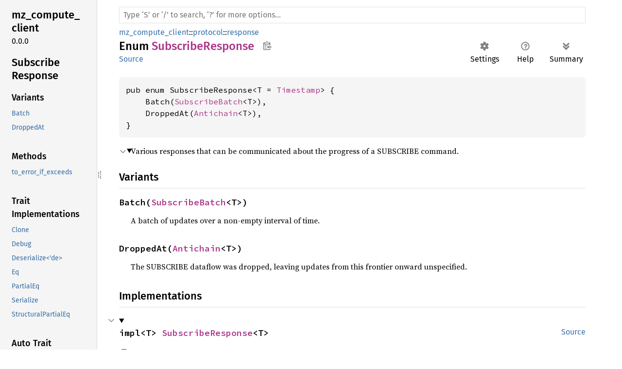

--- FILE ---
content_type: text/html
request_url: https://dev.materialize.com/api/rust/mz_compute_client/protocol/response/enum.SubscribeResponse.html
body_size: 209380
content:
<!DOCTYPE html><html lang="en"><head><meta charset="utf-8"><meta name="viewport" content="width=device-width, initial-scale=1.0"><meta name="generator" content="rustdoc"><meta name="description" content="Various responses that can be communicated about the progress of a SUBSCRIBE command."><title>SubscribeResponse in mz_compute_client::protocol::response - Rust</title><script>if(window.location.protocol!=="file:")document.head.insertAdjacentHTML("beforeend","SourceSerif4-Regular-6b053e98.ttf.woff2,FiraSans-Italic-81dc35de.woff2,FiraSans-Regular-0fe48ade.woff2,FiraSans-MediumItalic-ccf7e434.woff2,FiraSans-Medium-e1aa3f0a.woff2,SourceCodePro-Regular-8badfe75.ttf.woff2,SourceCodePro-Semibold-aa29a496.ttf.woff2".split(",").map(f=>`<link rel="preload" as="font" type="font/woff2"href="../../../static.files/${f}">`).join(""))</script><link rel="stylesheet" href="../../../static.files/normalize-9960930a.css"><link rel="stylesheet" href="../../../static.files/rustdoc-069232aa.css"><meta name="rustdoc-vars" data-root-path="../../../" data-static-root-path="../../../static.files/" data-current-crate="mz_compute_client" data-themes="" data-resource-suffix="" data-rustdoc-version="1.91.0-nightly (c8ca44c98 2025-08-10)" data-channel="nightly" data-search-js="search-6c528b5c.js" data-settings-js="settings-5514c975.js" ><script src="../../../static.files/storage-68b7e25d.js"></script><script defer src="sidebar-items.js"></script><script defer src="../../../static.files/main-eebb9057.js"></script><noscript><link rel="stylesheet" href="../../../static.files/noscript-32bb7600.css"></noscript><link rel="alternate icon" type="image/png" href="../../../static.files/favicon-32x32-6580c154.png"><link rel="icon" type="image/svg+xml" href="../../../static.files/favicon-044be391.svg"><meta name="robots" content="noindex">

</head><body class="rustdoc enum"><!--[if lte IE 11]><div class="warning">This old browser is unsupported and will most likely display funky things.</div><![endif]--><nav class="mobile-topbar"><button class="sidebar-menu-toggle" title="show sidebar"></button></nav><nav class="sidebar"><div class="sidebar-crate"><h2><a href="../../../mz_compute_client/index.html">mz_<wbr>compute_<wbr>client</a><span class="version">0.0.0</span></h2></div><div class="sidebar-elems"><section id="rustdoc-toc"><h2 class="location"><a href="#">Subscribe<wbr>Response</a></h2><h3><a href="#variants">Variants</a></h3><ul class="block variant"><li><a href="#variant.Batch" title="Batch">Batch</a></li><li><a href="#variant.DroppedAt" title="DroppedAt">DroppedAt</a></li></ul><h3><a href="#implementations">Methods</a></h3><ul class="block method"><li><a href="#method.to_error_if_exceeds" title="to_error_if_exceeds">to_error_if_exceeds</a></li></ul><h3><a href="#trait-implementations">Trait Implementations</a></h3><ul class="block trait-implementation"><li><a href="#impl-Clone-for-SubscribeResponse%3CT%3E" title="Clone">Clone</a></li><li><a href="#impl-Debug-for-SubscribeResponse%3CT%3E" title="Debug">Debug</a></li><li><a href="#impl-Deserialize%3C'de%3E-for-SubscribeResponse%3CT%3E" title="Deserialize&#60;&#39;de&#62;">Deserialize&#60;&#39;de&#62;</a></li><li><a href="#impl-Eq-for-SubscribeResponse%3CT%3E" title="Eq">Eq</a></li><li><a href="#impl-PartialEq-for-SubscribeResponse%3CT%3E" title="PartialEq">PartialEq</a></li><li><a href="#impl-Serialize-for-SubscribeResponse%3CT%3E" title="Serialize">Serialize</a></li><li><a href="#impl-StructuralPartialEq-for-SubscribeResponse%3CT%3E" title="StructuralPartialEq">StructuralPartialEq</a></li></ul><h3><a href="#synthetic-implementations">Auto Trait Implementations</a></h3><ul class="block synthetic-implementation"><li><a href="#impl-Freeze-for-SubscribeResponse%3CT%3E" title="Freeze">Freeze</a></li><li><a href="#impl-RefUnwindSafe-for-SubscribeResponse%3CT%3E" title="RefUnwindSafe">RefUnwindSafe</a></li><li><a href="#impl-Send-for-SubscribeResponse%3CT%3E" title="Send">Send</a></li><li><a href="#impl-Sync-for-SubscribeResponse%3CT%3E" title="Sync">Sync</a></li><li><a href="#impl-Unpin-for-SubscribeResponse%3CT%3E" title="Unpin">Unpin</a></li><li><a href="#impl-UnwindSafe-for-SubscribeResponse%3CT%3E" title="UnwindSafe">UnwindSafe</a></li></ul><h3><a href="#blanket-implementations">Blanket Implementations</a></h3><ul class="block blanket-implementation"><li><a href="#impl-Allocation-for-T" title="Allocation">Allocation</a></li><li><a href="#impl-Any-for-T" title="Any">Any</a></li><li><a href="#impl-AsAny-for-T" title="AsAny">AsAny</a></li><li><a href="#impl-Borrow%3CT%3E-for-T" title="Borrow&#60;T&#62;">Borrow&#60;T&#62;</a></li><li><a href="#impl-BorrowMut%3CT%3E-for-T" title="BorrowMut&#60;T&#62;">BorrowMut&#60;T&#62;</a></li><li><a href="#impl-CastInto%3CU%3E-for-T" title="CastInto&#60;U&#62;">CastInto&#60;U&#62;</a></li><li><a href="#impl-CloneToUninit-for-T" title="CloneToUninit">CloneToUninit</a></li><li><a href="#impl-Conv-for-T" title="Conv">Conv</a></li><li><a href="#impl-Data-for-T" title="Data">Data</a></li><li><a href="#impl-DeserializeOwned-for-T" title="DeserializeOwned">DeserializeOwned</a></li><li><a href="#impl-Downcast-for-T" title="Downcast">Downcast</a></li><li><a href="#impl-DynClone-for-T" title="DynClone">DynClone</a></li><li><a href="#impl-Equivalent%3CK%3E-for-Q" title="Equivalent&#60;K&#62;">Equivalent&#60;K&#62;</a></li><li><a href="#impl-Equivalent%3CK%3E-for-Q-1" title="Equivalent&#60;K&#62;">Equivalent&#60;K&#62;</a></li><li><a href="#impl-Equivalent%3CK%3E-for-Q-2" title="Equivalent&#60;K&#62;">Equivalent&#60;K&#62;</a></li><li><a href="#impl-Equivalent%3CK%3E-for-Q-3" title="Equivalent&#60;K&#62;">Equivalent&#60;K&#62;</a></li><li><a href="#impl-ExchangeData-for-T" title="ExchangeData">ExchangeData</a></li><li><a href="#impl-FmtForward-for-T" title="FmtForward">FmtForward</a></li><li><a href="#impl-From%3CT%3E-for-T" title="From&#60;T&#62;">From&#60;T&#62;</a></li><li><a href="#impl-FromRef%3CT%3E-for-T" title="FromRef&#60;T&#62;">FromRef&#60;T&#62;</a></li><li><a href="#impl-FutureExt-for-T" title="FutureExt">FutureExt</a></li><li><a href="#impl-Instrument-for-T" title="Instrument">Instrument</a></li><li><a href="#impl-Into%3CU%3E-for-T" title="Into&#60;U&#62;">Into&#60;U&#62;</a></li><li><a href="#impl-IntoEither-for-T" title="IntoEither">IntoEither</a></li><li><a href="#impl-IntoRequest%3CT%3E-for-T" title="IntoRequest&#60;T&#62;">IntoRequest&#60;T&#62;</a></li><li><a href="#impl-IntoShared%3CShared%3E-for-Unshared" title="IntoShared&#60;Shared&#62;">IntoShared&#60;Shared&#62;</a></li><li><a href="#impl-MaybeSend-for-T" title="MaybeSend">MaybeSend</a></li><li><a href="#impl-Message-for-T" title="Message">Message</a></li><li><a href="#impl-OverrideFrom%3COption%3C%26T%3E%3E-for-U" title="OverrideFrom&#60;Option&#60;&#38;T&#62;&#62;">OverrideFrom&#60;Option&#60;&#38;T&#62;&#62;</a></li><li><a href="#impl-Paint-for-T" title="Paint">Paint</a></li><li><a href="#impl-Pipe-for-T" title="Pipe">Pipe</a></li><li><a href="#impl-Pointable-for-T" title="Pointable">Pointable</a></li><li><a href="#impl-PolicyExt-for-T" title="PolicyExt">PolicyExt</a></li><li><a href="#impl-ProtoType%3CR%3E-for-P" title="ProtoType&#60;R&#62;">ProtoType&#60;R&#62;</a></li><li><a href="#impl-Same-for-T" title="Same">Same</a></li><li><a href="#impl-Semigroup%3C%26S%3E-for-T" title="Semigroup&#60;&#38;&#39;a S&#62;">Semigroup&#60;&#38;&#39;a S&#62;</a></li><li><a href="#impl-ServiceExt-for-T" title="ServiceExt">ServiceExt</a></li><li><a href="#impl-Tap-for-T" title="Tap">Tap</a></li><li><a href="#impl-ToOwned-for-T" title="ToOwned">ToOwned</a></li><li><a href="#impl-TryConv-for-T" title="TryConv">TryConv</a></li><li><a href="#impl-TryFrom%3CU%3E-for-T" title="TryFrom&#60;U&#62;">TryFrom&#60;U&#62;</a></li><li><a href="#impl-TryInto%3CU%3E-for-T" title="TryInto&#60;U&#62;">TryInto&#60;U&#62;</a></li><li><a href="#impl-VZip%3CV%3E-for-T" title="VZip&#60;V&#62;">VZip&#60;V&#62;</a></li><li><a href="#impl-WithSubscriber-for-T" title="WithSubscriber">WithSubscriber</a></li></ul></section><div id="rustdoc-modnav"><h2><a href="index.html">In mz_<wbr>compute_<wbr>client::<wbr>protocol::<wbr>response</a></h2></div></div></nav><div class="sidebar-resizer" title="Drag to resize sidebar"></div><main><div class="width-limiter"><rustdoc-search></rustdoc-search><section id="main-content" class="content"><div class="main-heading"><div class="rustdoc-breadcrumbs"><a href="../../index.html">mz_compute_client</a>::<wbr><a href="../index.html">protocol</a>::<wbr><a href="index.html">response</a></div><h1>Enum <span class="enum">SubscribeResponse</span><button id="copy-path" title="Copy item path to clipboard">Copy item path</button></h1><rustdoc-toolbar></rustdoc-toolbar><span class="sub-heading"><a class="src" href="../../../src/mz_compute_client/protocol/response.rs.html#278-283">Source</a> </span></div><pre class="rust item-decl"><code>pub enum SubscribeResponse&lt;T = <a class="struct" href="../../../mz_repr/timestamp/struct.Timestamp.html" title="struct mz_repr::timestamp::Timestamp">Timestamp</a>&gt; {
    Batch(<a class="struct" href="struct.SubscribeBatch.html" title="struct mz_compute_client::protocol::response::SubscribeBatch">SubscribeBatch</a>&lt;T&gt;),
    DroppedAt(<a class="struct" href="../../../timely/progress/frontier/struct.Antichain.html" title="struct timely::progress::frontier::Antichain">Antichain</a>&lt;T&gt;),
}</code></pre><details class="toggle top-doc" open><summary class="hideme"><span>Expand description</span></summary><div class="docblock"><p>Various responses that can be communicated about the progress of a SUBSCRIBE command.</p>
</div></details><h2 id="variants" class="variants section-header">Variants<a href="#variants" class="anchor">§</a></h2><div class="variants"><section id="variant.Batch" class="variant"><a href="#variant.Batch" class="anchor">§</a><h3 class="code-header">Batch(<a class="struct" href="struct.SubscribeBatch.html" title="struct mz_compute_client::protocol::response::SubscribeBatch">SubscribeBatch</a>&lt;T&gt;)</h3></section><div class="docblock"><p>A batch of updates over a non-empty interval of time.</p>
</div><section id="variant.DroppedAt" class="variant"><a href="#variant.DroppedAt" class="anchor">§</a><h3 class="code-header">DroppedAt(<a class="struct" href="../../../timely/progress/frontier/struct.Antichain.html" title="struct timely::progress::frontier::Antichain">Antichain</a>&lt;T&gt;)</h3></section><div class="docblock"><p>The SUBSCRIBE dataflow was dropped, leaving updates from this frontier onward unspecified.</p>
</div></div><h2 id="implementations" class="section-header">Implementations<a href="#implementations" class="anchor">§</a></h2><div id="implementations-list"><details class="toggle implementors-toggle" open><summary><section id="impl-SubscribeResponse%3CT%3E" class="impl"><a class="src rightside" href="../../../src/mz_compute_client/protocol/response.rs.html#285-292">Source</a><a href="#impl-SubscribeResponse%3CT%3E" class="anchor">§</a><h3 class="code-header">impl&lt;T&gt; <a class="enum" href="enum.SubscribeResponse.html" title="enum mz_compute_client::protocol::response::SubscribeResponse">SubscribeResponse</a>&lt;T&gt;</h3></section></summary><div class="impl-items"><details class="toggle method-toggle" open><summary><section id="method.to_error_if_exceeds" class="method"><a class="src rightside" href="../../../src/mz_compute_client/protocol/response.rs.html#287-291">Source</a><h4 class="code-header">pub fn <a href="#method.to_error_if_exceeds" class="fn">to_error_if_exceeds</a>(&amp;mut self, max_result_size: <a class="primitive" href="https://doc.rust-lang.org/nightly/std/primitive.usize.html">usize</a>)</h4></section></summary><div class="docblock"><p>Converts <code>self</code> to an error if a maximum size is exceeded.</p>
</div></details></div></details></div><h2 id="trait-implementations" class="section-header">Trait Implementations<a href="#trait-implementations" class="anchor">§</a></h2><div id="trait-implementations-list"><details class="toggle implementors-toggle" open><summary><section id="impl-Clone-for-SubscribeResponse%3CT%3E" class="impl"><a class="src rightside" href="../../../src/mz_compute_client/protocol/response.rs.html#277">Source</a><a href="#impl-Clone-for-SubscribeResponse%3CT%3E" class="anchor">§</a><h3 class="code-header">impl&lt;T: <a class="trait" href="https://doc.rust-lang.org/nightly/core/clone/trait.Clone.html" title="trait core::clone::Clone">Clone</a>&gt; <a class="trait" href="https://doc.rust-lang.org/nightly/core/clone/trait.Clone.html" title="trait core::clone::Clone">Clone</a> for <a class="enum" href="enum.SubscribeResponse.html" title="enum mz_compute_client::protocol::response::SubscribeResponse">SubscribeResponse</a>&lt;T&gt;</h3></section></summary><div class="impl-items"><details class="toggle method-toggle" open><summary><section id="method.clone" class="method trait-impl"><a class="src rightside" href="../../../src/mz_compute_client/protocol/response.rs.html#277">Source</a><a href="#method.clone" class="anchor">§</a><h4 class="code-header">fn <a href="https://doc.rust-lang.org/nightly/core/clone/trait.Clone.html#tymethod.clone" class="fn">clone</a>(&amp;self) -&gt; <a class="enum" href="enum.SubscribeResponse.html" title="enum mz_compute_client::protocol::response::SubscribeResponse">SubscribeResponse</a>&lt;T&gt;</h4></section></summary><div class='docblock'>Returns a duplicate of the value. <a href="https://doc.rust-lang.org/nightly/core/clone/trait.Clone.html#tymethod.clone">Read more</a></div></details><details class="toggle method-toggle" open><summary><section id="method.clone_from" class="method trait-impl"><span class="rightside"><span class="since" title="Stable since Rust version 1.0.0">1.0.0</span> · <a class="src" href="https://doc.rust-lang.org/nightly/src/core/clone.rs.html#213-215">Source</a></span><a href="#method.clone_from" class="anchor">§</a><h4 class="code-header">fn <a href="https://doc.rust-lang.org/nightly/core/clone/trait.Clone.html#method.clone_from" class="fn">clone_from</a>(&amp;mut self, source: &amp;Self)</h4></section></summary><div class='docblock'>Performs copy-assignment from <code>source</code>. <a href="https://doc.rust-lang.org/nightly/core/clone/trait.Clone.html#method.clone_from">Read more</a></div></details></div></details><details class="toggle implementors-toggle" open><summary><section id="impl-Debug-for-SubscribeResponse%3CT%3E" class="impl"><a class="src rightside" href="../../../src/mz_compute_client/protocol/response.rs.html#277">Source</a><a href="#impl-Debug-for-SubscribeResponse%3CT%3E" class="anchor">§</a><h3 class="code-header">impl&lt;T: <a class="trait" href="https://doc.rust-lang.org/nightly/core/fmt/trait.Debug.html" title="trait core::fmt::Debug">Debug</a>&gt; <a class="trait" href="https://doc.rust-lang.org/nightly/core/fmt/trait.Debug.html" title="trait core::fmt::Debug">Debug</a> for <a class="enum" href="enum.SubscribeResponse.html" title="enum mz_compute_client::protocol::response::SubscribeResponse">SubscribeResponse</a>&lt;T&gt;</h3></section></summary><div class="impl-items"><details class="toggle method-toggle" open><summary><section id="method.fmt" class="method trait-impl"><a class="src rightside" href="../../../src/mz_compute_client/protocol/response.rs.html#277">Source</a><a href="#method.fmt" class="anchor">§</a><h4 class="code-header">fn <a href="https://doc.rust-lang.org/nightly/core/fmt/trait.Debug.html#tymethod.fmt" class="fn">fmt</a>(&amp;self, f: &amp;mut <a class="struct" href="https://doc.rust-lang.org/nightly/core/fmt/struct.Formatter.html" title="struct core::fmt::Formatter">Formatter</a>&lt;'_&gt;) -&gt; <a class="type" href="https://doc.rust-lang.org/nightly/core/fmt/type.Result.html" title="type core::fmt::Result">Result</a></h4></section></summary><div class='docblock'>Formats the value using the given formatter. <a href="https://doc.rust-lang.org/nightly/core/fmt/trait.Debug.html#tymethod.fmt">Read more</a></div></details></div></details><details class="toggle implementors-toggle" open><summary><section id="impl-Deserialize%3C'de%3E-for-SubscribeResponse%3CT%3E" class="impl"><a class="src rightside" href="../../../src/mz_compute_client/protocol/response.rs.html#277">Source</a><a href="#impl-Deserialize%3C'de%3E-for-SubscribeResponse%3CT%3E" class="anchor">§</a><h3 class="code-header">impl&lt;'de, T&gt; <a class="trait" href="../../../serde_core/de/trait.Deserialize.html" title="trait serde_core::de::Deserialize">Deserialize</a>&lt;'de&gt; for <a class="enum" href="enum.SubscribeResponse.html" title="enum mz_compute_client::protocol::response::SubscribeResponse">SubscribeResponse</a>&lt;T&gt;<div class="where">where
    T: <a class="trait" href="../../../serde_core/de/trait.Deserialize.html" title="trait serde_core::de::Deserialize">Deserialize</a>&lt;'de&gt;,</div></h3></section></summary><div class="impl-items"><details class="toggle method-toggle" open><summary><section id="method.deserialize" class="method trait-impl"><a class="src rightside" href="../../../src/mz_compute_client/protocol/response.rs.html#277">Source</a><a href="#method.deserialize" class="anchor">§</a><h4 class="code-header">fn <a href="../../../serde_core/de/trait.Deserialize.html#tymethod.deserialize" class="fn">deserialize</a>&lt;__D&gt;(__deserializer: __D) -&gt; <a class="enum" href="https://doc.rust-lang.org/nightly/core/result/enum.Result.html" title="enum core::result::Result">Result</a>&lt;Self, __D::<a class="associatedtype" href="../../../serde_core/de/trait.Deserializer.html#associatedtype.Error" title="type serde_core::de::Deserializer::Error">Error</a>&gt;<div class="where">where
    __D: <a class="trait" href="../../../serde_core/de/trait.Deserializer.html" title="trait serde_core::de::Deserializer">Deserializer</a>&lt;'de&gt;,</div></h4></section></summary><div class='docblock'>Deserialize this value from the given Serde deserializer. <a href="../../../serde_core/de/trait.Deserialize.html#tymethod.deserialize">Read more</a></div></details></div></details><details class="toggle implementors-toggle" open><summary><section id="impl-PartialEq-for-SubscribeResponse%3CT%3E" class="impl"><a class="src rightside" href="../../../src/mz_compute_client/protocol/response.rs.html#277">Source</a><a href="#impl-PartialEq-for-SubscribeResponse%3CT%3E" class="anchor">§</a><h3 class="code-header">impl&lt;T: <a class="trait" href="https://doc.rust-lang.org/nightly/core/cmp/trait.PartialEq.html" title="trait core::cmp::PartialEq">PartialEq</a>&gt; <a class="trait" href="https://doc.rust-lang.org/nightly/core/cmp/trait.PartialEq.html" title="trait core::cmp::PartialEq">PartialEq</a> for <a class="enum" href="enum.SubscribeResponse.html" title="enum mz_compute_client::protocol::response::SubscribeResponse">SubscribeResponse</a>&lt;T&gt;</h3></section></summary><div class="impl-items"><details class="toggle method-toggle" open><summary><section id="method.eq" class="method trait-impl"><a class="src rightside" href="../../../src/mz_compute_client/protocol/response.rs.html#277">Source</a><a href="#method.eq" class="anchor">§</a><h4 class="code-header">fn <a href="https://doc.rust-lang.org/nightly/core/cmp/trait.PartialEq.html#tymethod.eq" class="fn">eq</a>(&amp;self, other: &amp;<a class="enum" href="enum.SubscribeResponse.html" title="enum mz_compute_client::protocol::response::SubscribeResponse">SubscribeResponse</a>&lt;T&gt;) -&gt; <a class="primitive" href="https://doc.rust-lang.org/nightly/std/primitive.bool.html">bool</a></h4></section></summary><div class='docblock'>Tests for <code>self</code> and <code>other</code> values to be equal, and is used by <code>==</code>.</div></details><details class="toggle method-toggle" open><summary><section id="method.ne" class="method trait-impl"><span class="rightside"><span class="since" title="Stable since Rust version 1.0.0">1.0.0</span> · <a class="src" href="https://doc.rust-lang.org/nightly/src/core/cmp.rs.html#265">Source</a></span><a href="#method.ne" class="anchor">§</a><h4 class="code-header">fn <a href="https://doc.rust-lang.org/nightly/core/cmp/trait.PartialEq.html#method.ne" class="fn">ne</a>(&amp;self, other: <a class="primitive" href="https://doc.rust-lang.org/nightly/std/primitive.reference.html">&amp;Rhs</a>) -&gt; <a class="primitive" href="https://doc.rust-lang.org/nightly/std/primitive.bool.html">bool</a></h4></section></summary><div class='docblock'>Tests for <code>!=</code>. The default implementation is almost always sufficient,
and should not be overridden without very good reason.</div></details></div></details><details class="toggle implementors-toggle" open><summary><section id="impl-Serialize-for-SubscribeResponse%3CT%3E" class="impl"><a class="src rightside" href="../../../src/mz_compute_client/protocol/response.rs.html#277">Source</a><a href="#impl-Serialize-for-SubscribeResponse%3CT%3E" class="anchor">§</a><h3 class="code-header">impl&lt;T&gt; <a class="trait" href="../../../serde_core/ser/trait.Serialize.html" title="trait serde_core::ser::Serialize">Serialize</a> for <a class="enum" href="enum.SubscribeResponse.html" title="enum mz_compute_client::protocol::response::SubscribeResponse">SubscribeResponse</a>&lt;T&gt;<div class="where">where
    T: <a class="trait" href="../../../serde_core/ser/trait.Serialize.html" title="trait serde_core::ser::Serialize">Serialize</a>,</div></h3></section></summary><div class="impl-items"><details class="toggle method-toggle" open><summary><section id="method.serialize" class="method trait-impl"><a class="src rightside" href="../../../src/mz_compute_client/protocol/response.rs.html#277">Source</a><a href="#method.serialize" class="anchor">§</a><h4 class="code-header">fn <a href="../../../serde_core/ser/trait.Serialize.html#tymethod.serialize" class="fn">serialize</a>&lt;__S&gt;(&amp;self, __serializer: __S) -&gt; <a class="enum" href="https://doc.rust-lang.org/nightly/core/result/enum.Result.html" title="enum core::result::Result">Result</a>&lt;__S::<a class="associatedtype" href="../../../serde_core/ser/trait.Serializer.html#associatedtype.Ok" title="type serde_core::ser::Serializer::Ok">Ok</a>, __S::<a class="associatedtype" href="../../../serde_core/ser/trait.Serializer.html#associatedtype.Error" title="type serde_core::ser::Serializer::Error">Error</a>&gt;<div class="where">where
    __S: <a class="trait" href="../../../serde_core/ser/trait.Serializer.html" title="trait serde_core::ser::Serializer">Serializer</a>,</div></h4></section></summary><div class='docblock'>Serialize this value into the given Serde serializer. <a href="../../../serde_core/ser/trait.Serialize.html#tymethod.serialize">Read more</a></div></details></div></details><section id="impl-Eq-for-SubscribeResponse%3CT%3E" class="impl"><a class="src rightside" href="../../../src/mz_compute_client/protocol/response.rs.html#277">Source</a><a href="#impl-Eq-for-SubscribeResponse%3CT%3E" class="anchor">§</a><h3 class="code-header">impl&lt;T: <a class="trait" href="https://doc.rust-lang.org/nightly/core/cmp/trait.Eq.html" title="trait core::cmp::Eq">Eq</a>&gt; <a class="trait" href="https://doc.rust-lang.org/nightly/core/cmp/trait.Eq.html" title="trait core::cmp::Eq">Eq</a> for <a class="enum" href="enum.SubscribeResponse.html" title="enum mz_compute_client::protocol::response::SubscribeResponse">SubscribeResponse</a>&lt;T&gt;</h3></section><section id="impl-StructuralPartialEq-for-SubscribeResponse%3CT%3E" class="impl"><a class="src rightside" href="../../../src/mz_compute_client/protocol/response.rs.html#277">Source</a><a href="#impl-StructuralPartialEq-for-SubscribeResponse%3CT%3E" class="anchor">§</a><h3 class="code-header">impl&lt;T&gt; <a class="trait" href="https://doc.rust-lang.org/nightly/core/marker/trait.StructuralPartialEq.html" title="trait core::marker::StructuralPartialEq">StructuralPartialEq</a> for <a class="enum" href="enum.SubscribeResponse.html" title="enum mz_compute_client::protocol::response::SubscribeResponse">SubscribeResponse</a>&lt;T&gt;</h3></section></div><h2 id="synthetic-implementations" class="section-header">Auto Trait Implementations<a href="#synthetic-implementations" class="anchor">§</a></h2><div id="synthetic-implementations-list"><section id="impl-Freeze-for-SubscribeResponse%3CT%3E" class="impl"><a href="#impl-Freeze-for-SubscribeResponse%3CT%3E" class="anchor">§</a><h3 class="code-header">impl&lt;T&gt; <a class="trait" href="https://doc.rust-lang.org/nightly/core/marker/trait.Freeze.html" title="trait core::marker::Freeze">Freeze</a> for <a class="enum" href="enum.SubscribeResponse.html" title="enum mz_compute_client::protocol::response::SubscribeResponse">SubscribeResponse</a>&lt;T&gt;<div class="where">where
    T: <a class="trait" href="https://doc.rust-lang.org/nightly/core/marker/trait.Freeze.html" title="trait core::marker::Freeze">Freeze</a>,</div></h3></section><section id="impl-RefUnwindSafe-for-SubscribeResponse%3CT%3E" class="impl"><a href="#impl-RefUnwindSafe-for-SubscribeResponse%3CT%3E" class="anchor">§</a><h3 class="code-header">impl&lt;T&gt; <a class="trait" href="https://doc.rust-lang.org/nightly/core/panic/unwind_safe/trait.RefUnwindSafe.html" title="trait core::panic::unwind_safe::RefUnwindSafe">RefUnwindSafe</a> for <a class="enum" href="enum.SubscribeResponse.html" title="enum mz_compute_client::protocol::response::SubscribeResponse">SubscribeResponse</a>&lt;T&gt;<div class="where">where
    T: <a class="trait" href="https://doc.rust-lang.org/nightly/core/panic/unwind_safe/trait.RefUnwindSafe.html" title="trait core::panic::unwind_safe::RefUnwindSafe">RefUnwindSafe</a>,</div></h3></section><section id="impl-Send-for-SubscribeResponse%3CT%3E" class="impl"><a href="#impl-Send-for-SubscribeResponse%3CT%3E" class="anchor">§</a><h3 class="code-header">impl&lt;T&gt; <a class="trait" href="https://doc.rust-lang.org/nightly/core/marker/trait.Send.html" title="trait core::marker::Send">Send</a> for <a class="enum" href="enum.SubscribeResponse.html" title="enum mz_compute_client::protocol::response::SubscribeResponse">SubscribeResponse</a>&lt;T&gt;<div class="where">where
    T: <a class="trait" href="https://doc.rust-lang.org/nightly/core/marker/trait.Send.html" title="trait core::marker::Send">Send</a>,</div></h3></section><section id="impl-Sync-for-SubscribeResponse%3CT%3E" class="impl"><a href="#impl-Sync-for-SubscribeResponse%3CT%3E" class="anchor">§</a><h3 class="code-header">impl&lt;T&gt; <a class="trait" href="https://doc.rust-lang.org/nightly/core/marker/trait.Sync.html" title="trait core::marker::Sync">Sync</a> for <a class="enum" href="enum.SubscribeResponse.html" title="enum mz_compute_client::protocol::response::SubscribeResponse">SubscribeResponse</a>&lt;T&gt;<div class="where">where
    T: <a class="trait" href="https://doc.rust-lang.org/nightly/core/marker/trait.Sync.html" title="trait core::marker::Sync">Sync</a>,</div></h3></section><section id="impl-Unpin-for-SubscribeResponse%3CT%3E" class="impl"><a href="#impl-Unpin-for-SubscribeResponse%3CT%3E" class="anchor">§</a><h3 class="code-header">impl&lt;T&gt; <a class="trait" href="https://doc.rust-lang.org/nightly/core/marker/trait.Unpin.html" title="trait core::marker::Unpin">Unpin</a> for <a class="enum" href="enum.SubscribeResponse.html" title="enum mz_compute_client::protocol::response::SubscribeResponse">SubscribeResponse</a>&lt;T&gt;<div class="where">where
    T: <a class="trait" href="https://doc.rust-lang.org/nightly/core/marker/trait.Unpin.html" title="trait core::marker::Unpin">Unpin</a>,</div></h3></section><section id="impl-UnwindSafe-for-SubscribeResponse%3CT%3E" class="impl"><a href="#impl-UnwindSafe-for-SubscribeResponse%3CT%3E" class="anchor">§</a><h3 class="code-header">impl&lt;T&gt; <a class="trait" href="https://doc.rust-lang.org/nightly/core/panic/unwind_safe/trait.UnwindSafe.html" title="trait core::panic::unwind_safe::UnwindSafe">UnwindSafe</a> for <a class="enum" href="enum.SubscribeResponse.html" title="enum mz_compute_client::protocol::response::SubscribeResponse">SubscribeResponse</a>&lt;T&gt;<div class="where">where
    T: <a class="trait" href="https://doc.rust-lang.org/nightly/core/panic/unwind_safe/trait.RefUnwindSafe.html" title="trait core::panic::unwind_safe::RefUnwindSafe">RefUnwindSafe</a> + <a class="trait" href="https://doc.rust-lang.org/nightly/core/panic/unwind_safe/trait.UnwindSafe.html" title="trait core::panic::unwind_safe::UnwindSafe">UnwindSafe</a>,</div></h3></section></div><h2 id="blanket-implementations" class="section-header">Blanket Implementations<a href="#blanket-implementations" class="anchor">§</a></h2><div id="blanket-implementations-list"><details class="toggle implementors-toggle"><summary><section id="impl-Any-for-T" class="impl"><a class="src rightside" href="https://doc.rust-lang.org/nightly/src/core/any.rs.html#138">Source</a><a href="#impl-Any-for-T" class="anchor">§</a><h3 class="code-header">impl&lt;T&gt; <a class="trait" href="https://doc.rust-lang.org/nightly/core/any/trait.Any.html" title="trait core::any::Any">Any</a> for T<div class="where">where
    T: 'static + ?<a class="trait" href="https://doc.rust-lang.org/nightly/core/marker/trait.Sized.html" title="trait core::marker::Sized">Sized</a>,</div></h3></section></summary><div class="impl-items"><details class="toggle method-toggle" open><summary><section id="method.type_id" class="method trait-impl"><a class="src rightside" href="https://doc.rust-lang.org/nightly/src/core/any.rs.html#139">Source</a><a href="#method.type_id" class="anchor">§</a><h4 class="code-header">fn <a href="https://doc.rust-lang.org/nightly/core/any/trait.Any.html#tymethod.type_id" class="fn">type_id</a>(&amp;self) -&gt; <a class="struct" href="https://doc.rust-lang.org/nightly/core/any/struct.TypeId.html" title="struct core::any::TypeId">TypeId</a></h4></section></summary><div class='docblock'>Gets the <code>TypeId</code> of <code>self</code>. <a href="https://doc.rust-lang.org/nightly/core/any/trait.Any.html#tymethod.type_id">Read more</a></div></details></div></details><details class="toggle implementors-toggle"><summary><section id="impl-AsAny-for-T" class="impl"><a class="src rightside" href="../../../src/as_any/lib.rs.html#40">Source</a><a href="#impl-AsAny-for-T" class="anchor">§</a><h3 class="code-header">impl&lt;T&gt; <a class="trait" href="../../../as_any/trait.AsAny.html" title="trait as_any::AsAny">AsAny</a> for T<div class="where">where
    T: <a class="trait" href="https://doc.rust-lang.org/nightly/core/any/trait.Any.html" title="trait core::any::Any">Any</a>,</div></h3></section></summary><div class="impl-items"><section id="method.as_any" class="method trait-impl"><a class="src rightside" href="../../../src/as_any/lib.rs.html#42">Source</a><a href="#method.as_any" class="anchor">§</a><h4 class="code-header">fn <a href="../../../as_any/trait.AsAny.html#tymethod.as_any" class="fn">as_any</a>(&amp;self) -&gt; &amp;(dyn <a class="trait" href="https://doc.rust-lang.org/nightly/core/any/trait.Any.html" title="trait core::any::Any">Any</a> + 'static)</h4></section><section id="method.as_any_mut" class="method trait-impl"><a class="src rightside" href="../../../src/as_any/lib.rs.html#47">Source</a><a href="#method.as_any_mut" class="anchor">§</a><h4 class="code-header">fn <a href="../../../as_any/trait.AsAny.html#tymethod.as_any_mut" class="fn">as_any_mut</a>(&amp;mut self) -&gt; &amp;mut (dyn <a class="trait" href="https://doc.rust-lang.org/nightly/core/any/trait.Any.html" title="trait core::any::Any">Any</a> + 'static)</h4></section><details class="toggle method-toggle" open><summary><section id="method.type_name" class="method trait-impl"><a class="src rightside" href="../../../src/as_any/lib.rs.html#52">Source</a><a href="#method.type_name" class="anchor">§</a><h4 class="code-header">fn <a href="../../../as_any/trait.AsAny.html#tymethod.type_name" class="fn">type_name</a>(&amp;self) -&gt; &amp;'static <a class="primitive" href="https://doc.rust-lang.org/nightly/std/primitive.str.html">str</a></h4></section></summary><div class='docblock'>Gets the type name of <code>self</code></div></details></div></details><details class="toggle implementors-toggle"><summary><section id="impl-Borrow%3CT%3E-for-T" class="impl"><a class="src rightside" href="https://doc.rust-lang.org/nightly/src/core/borrow.rs.html#209">Source</a><a href="#impl-Borrow%3CT%3E-for-T" class="anchor">§</a><h3 class="code-header">impl&lt;T&gt; <a class="trait" href="https://doc.rust-lang.org/nightly/core/borrow/trait.Borrow.html" title="trait core::borrow::Borrow">Borrow</a>&lt;T&gt; for T<div class="where">where
    T: ?<a class="trait" href="https://doc.rust-lang.org/nightly/core/marker/trait.Sized.html" title="trait core::marker::Sized">Sized</a>,</div></h3></section></summary><div class="impl-items"><details class="toggle method-toggle" open><summary><section id="method.borrow" class="method trait-impl"><a class="src rightside" href="https://doc.rust-lang.org/nightly/src/core/borrow.rs.html#211">Source</a><a href="#method.borrow" class="anchor">§</a><h4 class="code-header">fn <a href="https://doc.rust-lang.org/nightly/core/borrow/trait.Borrow.html#tymethod.borrow" class="fn">borrow</a>(&amp;self) -&gt; <a class="primitive" href="https://doc.rust-lang.org/nightly/std/primitive.reference.html">&amp;T</a></h4></section></summary><div class='docblock'>Immutably borrows from an owned value. <a href="https://doc.rust-lang.org/nightly/core/borrow/trait.Borrow.html#tymethod.borrow">Read more</a></div></details></div></details><details class="toggle implementors-toggle"><summary><section id="impl-BorrowMut%3CT%3E-for-T" class="impl"><a class="src rightside" href="https://doc.rust-lang.org/nightly/src/core/borrow.rs.html#217">Source</a><a href="#impl-BorrowMut%3CT%3E-for-T" class="anchor">§</a><h3 class="code-header">impl&lt;T&gt; <a class="trait" href="https://doc.rust-lang.org/nightly/core/borrow/trait.BorrowMut.html" title="trait core::borrow::BorrowMut">BorrowMut</a>&lt;T&gt; for T<div class="where">where
    T: ?<a class="trait" href="https://doc.rust-lang.org/nightly/core/marker/trait.Sized.html" title="trait core::marker::Sized">Sized</a>,</div></h3></section></summary><div class="impl-items"><details class="toggle method-toggle" open><summary><section id="method.borrow_mut" class="method trait-impl"><a class="src rightside" href="https://doc.rust-lang.org/nightly/src/core/borrow.rs.html#218">Source</a><a href="#method.borrow_mut" class="anchor">§</a><h4 class="code-header">fn <a href="https://doc.rust-lang.org/nightly/core/borrow/trait.BorrowMut.html#tymethod.borrow_mut" class="fn">borrow_mut</a>(&amp;mut self) -&gt; <a class="primitive" href="https://doc.rust-lang.org/nightly/std/primitive.reference.html">&amp;mut T</a></h4></section></summary><div class='docblock'>Mutably borrows from an owned value. <a href="https://doc.rust-lang.org/nightly/core/borrow/trait.BorrowMut.html#tymethod.borrow_mut">Read more</a></div></details></div></details><details class="toggle implementors-toggle"><summary><section id="impl-CastInto%3CU%3E-for-T" class="impl"><a class="src rightside" href="../../../src/mz_ore/cast.rs.html#44-46">Source</a><a href="#impl-CastInto%3CU%3E-for-T" class="anchor">§</a><h3 class="code-header">impl&lt;T, U&gt; <a class="trait" href="../../../mz_ore/cast/trait.CastInto.html" title="trait mz_ore::cast::CastInto">CastInto</a>&lt;U&gt; for T<div class="where">where
    U: <a class="trait" href="../../../mz_ore/cast/trait.CastFrom.html" title="trait mz_ore::cast::CastFrom">CastFrom</a>&lt;T&gt;,</div></h3></section></summary><div class="impl-items"><details class="toggle method-toggle" open><summary><section id="method.cast_into" class="method trait-impl"><a class="src rightside" href="../../../src/mz_ore/cast.rs.html#48">Source</a><a href="#method.cast_into" class="anchor">§</a><h4 class="code-header">fn <a href="../../../mz_ore/cast/trait.CastInto.html#tymethod.cast_into" class="fn">cast_into</a>(self) -&gt; U</h4></section></summary><div class='docblock'>Performs the cast.</div></details></div></details><details class="toggle implementors-toggle"><summary><section id="impl-CloneToUninit-for-T" class="impl"><a class="src rightside" href="https://doc.rust-lang.org/nightly/src/core/clone.rs.html#483">Source</a><a href="#impl-CloneToUninit-for-T" class="anchor">§</a><h3 class="code-header">impl&lt;T&gt; <a class="trait" href="https://doc.rust-lang.org/nightly/core/clone/trait.CloneToUninit.html" title="trait core::clone::CloneToUninit">CloneToUninit</a> for T<div class="where">where
    T: <a class="trait" href="https://doc.rust-lang.org/nightly/core/clone/trait.Clone.html" title="trait core::clone::Clone">Clone</a>,</div></h3></section></summary><div class="impl-items"><details class="toggle method-toggle" open><summary><section id="method.clone_to_uninit" class="method trait-impl"><a class="src rightside" href="https://doc.rust-lang.org/nightly/src/core/clone.rs.html#485">Source</a><a href="#method.clone_to_uninit" class="anchor">§</a><h4 class="code-header">unsafe fn <a href="https://doc.rust-lang.org/nightly/core/clone/trait.CloneToUninit.html#tymethod.clone_to_uninit" class="fn">clone_to_uninit</a>(&amp;self, dest: <a class="primitive" href="https://doc.rust-lang.org/nightly/std/primitive.pointer.html">*mut </a><a class="primitive" href="https://doc.rust-lang.org/nightly/std/primitive.u8.html">u8</a>)</h4></section></summary><span class="item-info"><div class="stab unstable"><span class="emoji">🔬</span><span>This is a nightly-only experimental API. (<code>clone_to_uninit</code>)</span></div></span><div class='docblock'>Performs copy-assignment from <code>self</code> to <code>dest</code>. <a href="https://doc.rust-lang.org/nightly/core/clone/trait.CloneToUninit.html#tymethod.clone_to_uninit">Read more</a></div></details></div></details><details class="toggle implementors-toggle"><summary><section id="impl-Conv-for-T" class="impl"><a class="src rightside" href="../../../src/tap/conv.rs.html#58">Source</a><a href="#impl-Conv-for-T" class="anchor">§</a><h3 class="code-header">impl&lt;T&gt; <a class="trait" href="../../../tap/conv/trait.Conv.html" title="trait tap::conv::Conv">Conv</a> for T</h3></section></summary><div class="impl-items"><details class="toggle method-toggle" open><summary><section id="method.conv" class="method trait-impl"><a class="src rightside" href="../../../src/tap/conv.rs.html#49-52">Source</a><a href="#method.conv" class="anchor">§</a><h4 class="code-header">fn <a href="../../../tap/conv/trait.Conv.html#method.conv" class="fn">conv</a>&lt;T&gt;(self) -&gt; T<div class="where">where
    Self: <a class="trait" href="https://doc.rust-lang.org/nightly/core/convert/trait.Into.html" title="trait core::convert::Into">Into</a>&lt;T&gt;,</div></h4></section></summary><div class='docblock'>Converts <code>self</code> into <code>T</code> using <code>Into&lt;T&gt;</code>. <a href="../../../tap/conv/trait.Conv.html#method.conv">Read more</a></div></details></div></details><details class="toggle implementors-toggle"><summary><section id="impl-Downcast-for-T" class="impl"><a class="src rightside" href="../../../src/as_any/lib.rs.html#91">Source</a><a href="#impl-Downcast-for-T" class="anchor">§</a><h3 class="code-header">impl&lt;T&gt; <a class="trait" href="../../../as_any/trait.Downcast.html" title="trait as_any::Downcast">Downcast</a> for T<div class="where">where
    T: <a class="trait" href="../../../as_any/trait.AsAny.html" title="trait as_any::AsAny">AsAny</a> + ?<a class="trait" href="https://doc.rust-lang.org/nightly/core/marker/trait.Sized.html" title="trait core::marker::Sized">Sized</a>,</div></h3></section></summary><div class="impl-items"><details class="toggle method-toggle" open><summary><section id="method.is" class="method trait-impl"><a class="src rightside" href="../../../src/as_any/lib.rs.html#65-67">Source</a><a href="#method.is" class="anchor">§</a><h4 class="code-header">fn <a href="../../../as_any/trait.Downcast.html#method.is" class="fn">is</a>&lt;T&gt;(&amp;self) -&gt; <a class="primitive" href="https://doc.rust-lang.org/nightly/std/primitive.bool.html">bool</a><div class="where">where
    T: <a class="trait" href="../../../as_any/trait.AsAny.html" title="trait as_any::AsAny">AsAny</a>,</div></h4></section></summary><div class='docblock'>Returns <code>true</code> if the boxed type is the same as <code>T</code>. <a href="../../../as_any/trait.Downcast.html#method.is">Read more</a></div></details><details class="toggle method-toggle" open><summary><section id="method.downcast_ref" class="method trait-impl"><a class="src rightside" href="../../../src/as_any/lib.rs.html#74-76">Source</a><a href="#method.downcast_ref" class="anchor">§</a><h4 class="code-header">fn <a href="../../../as_any/trait.Downcast.html#method.downcast_ref" class="fn">downcast_ref</a>&lt;T&gt;(&amp;self) -&gt; <a class="enum" href="https://doc.rust-lang.org/nightly/core/option/enum.Option.html" title="enum core::option::Option">Option</a>&lt;<a class="primitive" href="https://doc.rust-lang.org/nightly/std/primitive.reference.html">&amp;T</a>&gt;<div class="where">where
    T: <a class="trait" href="../../../as_any/trait.AsAny.html" title="trait as_any::AsAny">AsAny</a>,</div></h4></section></summary><div class='docblock'>Forward to the method defined on the type <code>Any</code>.</div></details><details class="toggle method-toggle" open><summary><section id="method.downcast_mut" class="method trait-impl"><a class="src rightside" href="../../../src/as_any/lib.rs.html#83-85">Source</a><a href="#method.downcast_mut" class="anchor">§</a><h4 class="code-header">fn <a href="../../../as_any/trait.Downcast.html#method.downcast_mut" class="fn">downcast_mut</a>&lt;T&gt;(&amp;mut self) -&gt; <a class="enum" href="https://doc.rust-lang.org/nightly/core/option/enum.Option.html" title="enum core::option::Option">Option</a>&lt;<a class="primitive" href="https://doc.rust-lang.org/nightly/std/primitive.reference.html">&amp;mut T</a>&gt;<div class="where">where
    T: <a class="trait" href="../../../as_any/trait.AsAny.html" title="trait as_any::AsAny">AsAny</a>,</div></h4></section></summary><div class='docblock'>Forward to the method defined on the type <code>Any</code>.</div></details></div></details><details class="toggle implementors-toggle"><summary><section id="impl-DynClone-for-T" class="impl"><a class="src rightside" href="../../../src/dyn_clone/lib.rs.html#196-198">Source</a><a href="#impl-DynClone-for-T" class="anchor">§</a><h3 class="code-header">impl&lt;T&gt; <a class="trait" href="../../../dyn_clone/trait.DynClone.html" title="trait dyn_clone::DynClone">DynClone</a> for T<div class="where">where
    T: <a class="trait" href="https://doc.rust-lang.org/nightly/core/clone/trait.Clone.html" title="trait core::clone::Clone">Clone</a>,</div></h3></section></summary><div class="impl-items"><section id="method.__clone_box" class="method trait-impl"><a class="src rightside" href="../../../src/dyn_clone/lib.rs.html#200">Source</a><a href="#method.__clone_box" class="anchor">§</a><h4 class="code-header">fn <a href="../../../dyn_clone/trait.DynClone.html#tymethod.__clone_box" class="fn">__clone_box</a>(&amp;self, _: <a class="struct" href="../../../dyn_clone/sealed/struct.Private.html" title="struct dyn_clone::sealed::Private">Private</a>) -&gt; <a class="primitive" href="https://doc.rust-lang.org/nightly/std/primitive.pointer.html">*mut </a><a class="primitive" href="https://doc.rust-lang.org/nightly/std/primitive.unit.html">()</a></h4></section></div></details><details class="toggle implementors-toggle"><summary><section id="impl-Equivalent%3CK%3E-for-Q" class="impl"><a class="src rightside" href="../../../src/hashbrown/lib.rs.html#168-171">Source</a><a href="#impl-Equivalent%3CK%3E-for-Q" class="anchor">§</a><h3 class="code-header">impl&lt;Q, K&gt; <a class="trait" href="../../../hashbrown/trait.Equivalent.html" title="trait hashbrown::Equivalent">Equivalent</a>&lt;K&gt; for Q<div class="where">where
    Q: <a class="trait" href="https://doc.rust-lang.org/nightly/core/cmp/trait.Eq.html" title="trait core::cmp::Eq">Eq</a> + ?<a class="trait" href="https://doc.rust-lang.org/nightly/core/marker/trait.Sized.html" title="trait core::marker::Sized">Sized</a>,
    K: <a class="trait" href="https://doc.rust-lang.org/nightly/core/borrow/trait.Borrow.html" title="trait core::borrow::Borrow">Borrow</a>&lt;Q&gt; + ?<a class="trait" href="https://doc.rust-lang.org/nightly/core/marker/trait.Sized.html" title="trait core::marker::Sized">Sized</a>,</div></h3></section></summary><div class="impl-items"><details class="toggle method-toggle" open><summary><section id="method.equivalent" class="method trait-impl"><a class="src rightside" href="../../../src/hashbrown/lib.rs.html#173">Source</a><a href="#method.equivalent" class="anchor">§</a><h4 class="code-header">fn <a href="../../../hashbrown/trait.Equivalent.html#tymethod.equivalent" class="fn">equivalent</a>(&amp;self, key: <a class="primitive" href="https://doc.rust-lang.org/nightly/std/primitive.reference.html">&amp;K</a>) -&gt; <a class="primitive" href="https://doc.rust-lang.org/nightly/std/primitive.bool.html">bool</a></h4></section></summary><div class='docblock'>Checks if this value is equivalent to the given key. <a href="../../../hashbrown/trait.Equivalent.html#tymethod.equivalent">Read more</a></div></details></div></details><details class="toggle implementors-toggle"><summary><section id="impl-Equivalent%3CK%3E-for-Q-1" class="impl"><a class="src rightside" href="../../../src/equivalent/lib.rs.html#82-85">Source</a><a href="#impl-Equivalent%3CK%3E-for-Q-1" class="anchor">§</a><h3 class="code-header">impl&lt;Q, K&gt; <a class="trait" href="../../../equivalent/trait.Equivalent.html" title="trait equivalent::Equivalent">Equivalent</a>&lt;K&gt; for Q<div class="where">where
    Q: <a class="trait" href="https://doc.rust-lang.org/nightly/core/cmp/trait.Eq.html" title="trait core::cmp::Eq">Eq</a> + ?<a class="trait" href="https://doc.rust-lang.org/nightly/core/marker/trait.Sized.html" title="trait core::marker::Sized">Sized</a>,
    K: <a class="trait" href="https://doc.rust-lang.org/nightly/core/borrow/trait.Borrow.html" title="trait core::borrow::Borrow">Borrow</a>&lt;Q&gt; + ?<a class="trait" href="https://doc.rust-lang.org/nightly/core/marker/trait.Sized.html" title="trait core::marker::Sized">Sized</a>,</div></h3></section></summary><div class="impl-items"><details class="toggle method-toggle" open><summary><section id="method.equivalent-1" class="method trait-impl"><a class="src rightside" href="../../../src/equivalent/lib.rs.html#88">Source</a><a href="#method.equivalent-1" class="anchor">§</a><h4 class="code-header">fn <a href="../../../equivalent/trait.Equivalent.html#tymethod.equivalent" class="fn">equivalent</a>(&amp;self, key: <a class="primitive" href="https://doc.rust-lang.org/nightly/std/primitive.reference.html">&amp;K</a>) -&gt; <a class="primitive" href="https://doc.rust-lang.org/nightly/std/primitive.bool.html">bool</a></h4></section></summary><div class='docblock'>Compare self to <code>key</code> and return <code>true</code> if they are equal.</div></details></div></details><details class="toggle implementors-toggle"><summary><section id="impl-Equivalent%3CK%3E-for-Q-2" class="impl"><a class="src rightside" href="../../../src/indexmap/equivalent.rs.html#18-21">Source</a><a href="#impl-Equivalent%3CK%3E-for-Q-2" class="anchor">§</a><h3 class="code-header">impl&lt;Q, K&gt; <a class="trait" href="../../../indexmap/equivalent/trait.Equivalent.html" title="trait indexmap::equivalent::Equivalent">Equivalent</a>&lt;K&gt; for Q<div class="where">where
    Q: <a class="trait" href="https://doc.rust-lang.org/nightly/core/cmp/trait.Eq.html" title="trait core::cmp::Eq">Eq</a> + ?<a class="trait" href="https://doc.rust-lang.org/nightly/core/marker/trait.Sized.html" title="trait core::marker::Sized">Sized</a>,
    K: <a class="trait" href="https://doc.rust-lang.org/nightly/core/borrow/trait.Borrow.html" title="trait core::borrow::Borrow">Borrow</a>&lt;Q&gt; + ?<a class="trait" href="https://doc.rust-lang.org/nightly/core/marker/trait.Sized.html" title="trait core::marker::Sized">Sized</a>,</div></h3></section></summary><div class="impl-items"><details class="toggle method-toggle" open><summary><section id="method.equivalent-2" class="method trait-impl"><a class="src rightside" href="../../../src/indexmap/equivalent.rs.html#24">Source</a><a href="#method.equivalent-2" class="anchor">§</a><h4 class="code-header">fn <a href="../../../indexmap/equivalent/trait.Equivalent.html#tymethod.equivalent" class="fn">equivalent</a>(&amp;self, key: <a class="primitive" href="https://doc.rust-lang.org/nightly/std/primitive.reference.html">&amp;K</a>) -&gt; <a class="primitive" href="https://doc.rust-lang.org/nightly/std/primitive.bool.html">bool</a></h4></section></summary><div class='docblock'>Compare self to <code>key</code> and return <code>true</code> if they are equal.</div></details></div></details><details class="toggle implementors-toggle"><summary><section id="impl-Equivalent%3CK%3E-for-Q-3" class="impl"><a class="src rightside" href="../../../src/hashbrown/lib.rs.html#166-169">Source</a><a href="#impl-Equivalent%3CK%3E-for-Q-3" class="anchor">§</a><h3 class="code-header">impl&lt;Q, K&gt; <a class="trait" href="../../../hashbrown/trait.Equivalent.html" title="trait hashbrown::Equivalent">Equivalent</a>&lt;K&gt; for Q<div class="where">where
    Q: <a class="trait" href="https://doc.rust-lang.org/nightly/core/cmp/trait.Eq.html" title="trait core::cmp::Eq">Eq</a> + ?<a class="trait" href="https://doc.rust-lang.org/nightly/core/marker/trait.Sized.html" title="trait core::marker::Sized">Sized</a>,
    K: <a class="trait" href="https://doc.rust-lang.org/nightly/core/borrow/trait.Borrow.html" title="trait core::borrow::Borrow">Borrow</a>&lt;Q&gt; + ?<a class="trait" href="https://doc.rust-lang.org/nightly/core/marker/trait.Sized.html" title="trait core::marker::Sized">Sized</a>,</div></h3></section></summary><div class="impl-items"><details class="toggle method-toggle" open><summary><section id="method.equivalent-3" class="method trait-impl"><a class="src rightside" href="../../../src/hashbrown/lib.rs.html#171">Source</a><a href="#method.equivalent-3" class="anchor">§</a><h4 class="code-header">fn <a href="../../../hashbrown/trait.Equivalent.html#tymethod.equivalent" class="fn">equivalent</a>(&amp;self, key: <a class="primitive" href="https://doc.rust-lang.org/nightly/std/primitive.reference.html">&amp;K</a>) -&gt; <a class="primitive" href="https://doc.rust-lang.org/nightly/std/primitive.bool.html">bool</a></h4></section></summary><div class='docblock'>Checks if this value is equivalent to the given key. <a href="../../../hashbrown/trait.Equivalent.html#tymethod.equivalent">Read more</a></div></details></div></details><details class="toggle implementors-toggle"><summary><section id="impl-FmtForward-for-T" class="impl"><a class="src rightside" href="../../../src/wyz/fmt.rs.html#114">Source</a><a href="#impl-FmtForward-for-T" class="anchor">§</a><h3 class="code-header">impl&lt;T&gt; <a class="trait" href="../../../wyz/fmt/trait.FmtForward.html" title="trait wyz::fmt::FmtForward">FmtForward</a> for T</h3></section></summary><div class="impl-items"><details class="toggle method-toggle" open><summary><section id="method.fmt_binary" class="method trait-impl"><a class="src rightside" href="../../../src/wyz/fmt.rs.html#41-42">Source</a><a href="#method.fmt_binary" class="anchor">§</a><h4 class="code-header">fn <a href="../../../wyz/fmt/trait.FmtForward.html#method.fmt_binary" class="fn">fmt_binary</a>(self) -&gt; <a class="struct" href="../../../wyz/fmt/struct.FmtBinary.html" title="struct wyz::fmt::FmtBinary">FmtBinary</a>&lt;Self&gt;<div class="where">where
    Self: <a class="trait" href="https://doc.rust-lang.org/nightly/core/fmt/trait.Binary.html" title="trait core::fmt::Binary">Binary</a>,</div></h4></section></summary><div class='docblock'>Causes <code>self</code> to use its <code>Binary</code> implementation when <code>Debug</code>-formatted.</div></details><details class="toggle method-toggle" open><summary><section id="method.fmt_display" class="method trait-impl"><a class="src rightside" href="../../../src/wyz/fmt.rs.html#49-50">Source</a><a href="#method.fmt_display" class="anchor">§</a><h4 class="code-header">fn <a href="../../../wyz/fmt/trait.FmtForward.html#method.fmt_display" class="fn">fmt_display</a>(self) -&gt; <a class="struct" href="../../../wyz/fmt/struct.FmtDisplay.html" title="struct wyz::fmt::FmtDisplay">FmtDisplay</a>&lt;Self&gt;<div class="where">where
    Self: <a class="trait" href="https://doc.rust-lang.org/nightly/core/fmt/trait.Display.html" title="trait core::fmt::Display">Display</a>,</div></h4></section></summary><div class='docblock'>Causes <code>self</code> to use its <code>Display</code> implementation when
<code>Debug</code>-formatted.</div></details><details class="toggle method-toggle" open><summary><section id="method.fmt_lower_exp" class="method trait-impl"><a class="src rightside" href="../../../src/wyz/fmt.rs.html#57-58">Source</a><a href="#method.fmt_lower_exp" class="anchor">§</a><h4 class="code-header">fn <a href="../../../wyz/fmt/trait.FmtForward.html#method.fmt_lower_exp" class="fn">fmt_lower_exp</a>(self) -&gt; <a class="struct" href="../../../wyz/fmt/struct.FmtLowerExp.html" title="struct wyz::fmt::FmtLowerExp">FmtLowerExp</a>&lt;Self&gt;<div class="where">where
    Self: <a class="trait" href="https://doc.rust-lang.org/nightly/core/fmt/trait.LowerExp.html" title="trait core::fmt::LowerExp">LowerExp</a>,</div></h4></section></summary><div class='docblock'>Causes <code>self</code> to use its <code>LowerExp</code> implementation when
<code>Debug</code>-formatted.</div></details><details class="toggle method-toggle" open><summary><section id="method.fmt_lower_hex" class="method trait-impl"><a class="src rightside" href="../../../src/wyz/fmt.rs.html#65-66">Source</a><a href="#method.fmt_lower_hex" class="anchor">§</a><h4 class="code-header">fn <a href="../../../wyz/fmt/trait.FmtForward.html#method.fmt_lower_hex" class="fn">fmt_lower_hex</a>(self) -&gt; <a class="struct" href="../../../wyz/fmt/struct.FmtLowerHex.html" title="struct wyz::fmt::FmtLowerHex">FmtLowerHex</a>&lt;Self&gt;<div class="where">where
    Self: <a class="trait" href="https://doc.rust-lang.org/nightly/core/fmt/trait.LowerHex.html" title="trait core::fmt::LowerHex">LowerHex</a>,</div></h4></section></summary><div class='docblock'>Causes <code>self</code> to use its <code>LowerHex</code> implementation when
<code>Debug</code>-formatted.</div></details><details class="toggle method-toggle" open><summary><section id="method.fmt_octal" class="method trait-impl"><a class="src rightside" href="../../../src/wyz/fmt.rs.html#72-73">Source</a><a href="#method.fmt_octal" class="anchor">§</a><h4 class="code-header">fn <a href="../../../wyz/fmt/trait.FmtForward.html#method.fmt_octal" class="fn">fmt_octal</a>(self) -&gt; <a class="struct" href="../../../wyz/fmt/struct.FmtOctal.html" title="struct wyz::fmt::FmtOctal">FmtOctal</a>&lt;Self&gt;<div class="where">where
    Self: <a class="trait" href="https://doc.rust-lang.org/nightly/core/fmt/trait.Octal.html" title="trait core::fmt::Octal">Octal</a>,</div></h4></section></summary><div class='docblock'>Causes <code>self</code> to use its <code>Octal</code> implementation when <code>Debug</code>-formatted.</div></details><details class="toggle method-toggle" open><summary><section id="method.fmt_pointer" class="method trait-impl"><a class="src rightside" href="../../../src/wyz/fmt.rs.html#80-81">Source</a><a href="#method.fmt_pointer" class="anchor">§</a><h4 class="code-header">fn <a href="../../../wyz/fmt/trait.FmtForward.html#method.fmt_pointer" class="fn">fmt_pointer</a>(self) -&gt; <a class="struct" href="../../../wyz/fmt/struct.FmtPointer.html" title="struct wyz::fmt::FmtPointer">FmtPointer</a>&lt;Self&gt;<div class="where">where
    Self: <a class="trait" href="https://doc.rust-lang.org/nightly/core/fmt/trait.Pointer.html" title="trait core::fmt::Pointer">Pointer</a>,</div></h4></section></summary><div class='docblock'>Causes <code>self</code> to use its <code>Pointer</code> implementation when
<code>Debug</code>-formatted.</div></details><details class="toggle method-toggle" open><summary><section id="method.fmt_upper_exp" class="method trait-impl"><a class="src rightside" href="../../../src/wyz/fmt.rs.html#88-89">Source</a><a href="#method.fmt_upper_exp" class="anchor">§</a><h4 class="code-header">fn <a href="../../../wyz/fmt/trait.FmtForward.html#method.fmt_upper_exp" class="fn">fmt_upper_exp</a>(self) -&gt; <a class="struct" href="../../../wyz/fmt/struct.FmtUpperExp.html" title="struct wyz::fmt::FmtUpperExp">FmtUpperExp</a>&lt;Self&gt;<div class="where">where
    Self: <a class="trait" href="https://doc.rust-lang.org/nightly/core/fmt/trait.UpperExp.html" title="trait core::fmt::UpperExp">UpperExp</a>,</div></h4></section></summary><div class='docblock'>Causes <code>self</code> to use its <code>UpperExp</code> implementation when
<code>Debug</code>-formatted.</div></details><details class="toggle method-toggle" open><summary><section id="method.fmt_upper_hex" class="method trait-impl"><a class="src rightside" href="../../../src/wyz/fmt.rs.html#96-97">Source</a><a href="#method.fmt_upper_hex" class="anchor">§</a><h4 class="code-header">fn <a href="../../../wyz/fmt/trait.FmtForward.html#method.fmt_upper_hex" class="fn">fmt_upper_hex</a>(self) -&gt; <a class="struct" href="../../../wyz/fmt/struct.FmtUpperHex.html" title="struct wyz::fmt::FmtUpperHex">FmtUpperHex</a>&lt;Self&gt;<div class="where">where
    Self: <a class="trait" href="https://doc.rust-lang.org/nightly/core/fmt/trait.UpperHex.html" title="trait core::fmt::UpperHex">UpperHex</a>,</div></h4></section></summary><div class='docblock'>Causes <code>self</code> to use its <code>UpperHex</code> implementation when
<code>Debug</code>-formatted.</div></details><details class="toggle method-toggle" open><summary><section id="method.fmt_list" class="method trait-impl"><a class="src rightside" href="../../../src/wyz/fmt.rs.html#108-109">Source</a><a href="#method.fmt_list" class="anchor">§</a><h4 class="code-header">fn <a href="../../../wyz/fmt/trait.FmtForward.html#method.fmt_list" class="fn">fmt_list</a>(self) -&gt; <a class="struct" href="../../../wyz/fmt/struct.FmtList.html" title="struct wyz::fmt::FmtList">FmtList</a>&lt;Self&gt;<div class="where">where
    &amp;'a Self: for&lt;'a&gt; <a class="trait" href="https://doc.rust-lang.org/nightly/core/iter/traits/collect/trait.IntoIterator.html" title="trait core::iter::traits::collect::IntoIterator">IntoIterator</a>,</div></h4></section></summary><div class='docblock'>Formats each item in a sequence. <a href="../../../wyz/fmt/trait.FmtForward.html#method.fmt_list">Read more</a></div></details></div></details><details class="toggle implementors-toggle"><summary><section id="impl-From%3CT%3E-for-T" class="impl"><a class="src rightside" href="https://doc.rust-lang.org/nightly/src/core/convert/mod.rs.html#791">Source</a><a href="#impl-From%3CT%3E-for-T" class="anchor">§</a><h3 class="code-header">impl&lt;T&gt; <a class="trait" href="https://doc.rust-lang.org/nightly/core/convert/trait.From.html" title="trait core::convert::From">From</a>&lt;T&gt; for T</h3></section></summary><div class="impl-items"><details class="toggle method-toggle" open><summary><section id="method.from" class="method trait-impl"><a class="src rightside" href="https://doc.rust-lang.org/nightly/src/core/convert/mod.rs.html#794">Source</a><a href="#method.from" class="anchor">§</a><h4 class="code-header">fn <a href="https://doc.rust-lang.org/nightly/core/convert/trait.From.html#tymethod.from" class="fn">from</a>(t: T) -&gt; T</h4></section></summary><div class="docblock"><p>Returns the argument unchanged.</p>
</div></details></div></details><details class="toggle implementors-toggle"><summary><section id="impl-FromRef%3CT%3E-for-T" class="impl"><a class="src rightside" href="../../../src/axum_core/extract/from_ref.rs.html#18-20">Source</a><a href="#impl-FromRef%3CT%3E-for-T" class="anchor">§</a><h3 class="code-header">impl&lt;T&gt; <a class="trait" href="../../../axum_core/extract/from_ref/trait.FromRef.html" title="trait axum_core::extract::from_ref::FromRef">FromRef</a>&lt;T&gt; for T<div class="where">where
    T: <a class="trait" href="https://doc.rust-lang.org/nightly/core/clone/trait.Clone.html" title="trait core::clone::Clone">Clone</a>,</div></h3></section></summary><div class="impl-items"><details class="toggle method-toggle" open><summary><section id="method.from_ref" class="method trait-impl"><a class="src rightside" href="../../../src/axum_core/extract/from_ref.rs.html#22">Source</a><a href="#method.from_ref" class="anchor">§</a><h4 class="code-header">fn <a href="../../../axum_core/extract/from_ref/trait.FromRef.html#tymethod.from_ref" class="fn">from_ref</a>(input: <a class="primitive" href="https://doc.rust-lang.org/nightly/std/primitive.reference.html">&amp;T</a>) -&gt; T</h4></section></summary><div class='docblock'>Converts to this type from a reference to the input type.</div></details></div></details><details class="toggle implementors-toggle"><summary><section id="impl-FutureExt-for-T" class="impl"><a class="src rightside" href="../../../src/opentelemetry/trace/context.rs.html#373">Source</a><a href="#impl-FutureExt-for-T" class="anchor">§</a><h3 class="code-header">impl&lt;T&gt; <a class="trait" href="../../../opentelemetry/trace/context/trait.FutureExt.html" title="trait opentelemetry::trace::context::FutureExt">FutureExt</a> for T</h3></section></summary><div class="impl-items"><details class="toggle method-toggle" open><summary><section id="method.with_context" class="method trait-impl"><a class="src rightside" href="../../../src/opentelemetry/trace/context.rs.html#445">Source</a><a href="#method.with_context" class="anchor">§</a><h4 class="code-header">fn <a href="../../../opentelemetry/trace/context/trait.FutureExt.html#method.with_context" class="fn">with_context</a>(self, otel_cx: <a class="struct" href="../../../opentelemetry/context/struct.Context.html" title="struct opentelemetry::context::Context">Context</a>) -&gt; <a class="struct" href="../../../opentelemetry/trace/context/struct.WithContext.html" title="struct opentelemetry::trace::context::WithContext">WithContext</a>&lt;Self&gt;</h4></section></summary><div class='docblock'>Attaches the provided <a href="../../../opentelemetry/context/struct.Context.html" title="struct opentelemetry::context::Context"><code>Context</code></a> to this type, returning a <code>WithContext</code>
wrapper. <a href="../../../opentelemetry/trace/context/trait.FutureExt.html#method.with_context">Read more</a></div></details><details class="toggle method-toggle" open><summary><section id="method.with_current_context" class="method trait-impl"><a class="src rightside" href="../../../src/opentelemetry/trace/context.rs.html#459">Source</a><a href="#method.with_current_context" class="anchor">§</a><h4 class="code-header">fn <a href="../../../opentelemetry/trace/context/trait.FutureExt.html#method.with_current_context" class="fn">with_current_context</a>(self) -&gt; <a class="struct" href="../../../opentelemetry/trace/context/struct.WithContext.html" title="struct opentelemetry::trace::context::WithContext">WithContext</a>&lt;Self&gt;</h4></section></summary><div class='docblock'>Attaches the current <a href="../../../opentelemetry/context/struct.Context.html" title="struct opentelemetry::context::Context"><code>Context</code></a> to this type, returning a <code>WithContext</code>
wrapper. <a href="../../../opentelemetry/trace/context/trait.FutureExt.html#method.with_current_context">Read more</a></div></details></div></details><details class="toggle implementors-toggle"><summary><section id="impl-Instrument-for-T" class="impl"><a class="src rightside" href="../../../src/tracing/instrument.rs.html#325">Source</a><a href="#impl-Instrument-for-T" class="anchor">§</a><h3 class="code-header">impl&lt;T&gt; <a class="trait" href="../../../tracing/instrument/trait.Instrument.html" title="trait tracing::instrument::Instrument">Instrument</a> for T</h3></section></summary><div class="impl-items"><details class="toggle method-toggle" open><summary><section id="method.instrument" class="method trait-impl"><a class="src rightside" href="../../../src/tracing/instrument.rs.html#86">Source</a><a href="#method.instrument" class="anchor">§</a><h4 class="code-header">fn <a href="../../../tracing/instrument/trait.Instrument.html#method.instrument" class="fn">instrument</a>(self, span: <a class="struct" href="../../../tracing/span/struct.Span.html" title="struct tracing::span::Span">Span</a>) -&gt; <a class="struct" href="../../../tracing/instrument/struct.Instrumented.html" title="struct tracing::instrument::Instrumented">Instrumented</a>&lt;Self&gt;</h4></section></summary><div class='docblock'>Instruments this type with the provided <a href="../../../tracing/span/struct.Span.html" title="struct tracing::span::Span"><code>Span</code></a>, returning an
<code>Instrumented</code> wrapper. <a href="../../../tracing/instrument/trait.Instrument.html#method.instrument">Read more</a></div></details><details class="toggle method-toggle" open><summary><section id="method.in_current_span" class="method trait-impl"><a class="src rightside" href="../../../src/tracing/instrument.rs.html#128">Source</a><a href="#method.in_current_span" class="anchor">§</a><h4 class="code-header">fn <a href="../../../tracing/instrument/trait.Instrument.html#method.in_current_span" class="fn">in_current_span</a>(self) -&gt; <a class="struct" href="../../../tracing/instrument/struct.Instrumented.html" title="struct tracing::instrument::Instrumented">Instrumented</a>&lt;Self&gt;</h4></section></summary><div class='docblock'>Instruments this type with the <a href="../../../tracing/span/struct.Span.html#method.current" title="associated function tracing::span::Span::current">current</a> <a href="../../../tracing/span/struct.Span.html" title="struct tracing::span::Span"><code>Span</code></a>, returning an
<code>Instrumented</code> wrapper. <a href="../../../tracing/instrument/trait.Instrument.html#method.in_current_span">Read more</a></div></details></div></details><details class="toggle implementors-toggle"><summary><section id="impl-Into%3CU%3E-for-T" class="impl"><a class="src rightside" href="https://doc.rust-lang.org/nightly/src/core/convert/mod.rs.html#773-775">Source</a><a href="#impl-Into%3CU%3E-for-T" class="anchor">§</a><h3 class="code-header">impl&lt;T, U&gt; <a class="trait" href="https://doc.rust-lang.org/nightly/core/convert/trait.Into.html" title="trait core::convert::Into">Into</a>&lt;U&gt; for T<div class="where">where
    U: <a class="trait" href="https://doc.rust-lang.org/nightly/core/convert/trait.From.html" title="trait core::convert::From">From</a>&lt;T&gt;,</div></h3></section></summary><div class="impl-items"><details class="toggle method-toggle" open><summary><section id="method.into" class="method trait-impl"><a class="src rightside" href="https://doc.rust-lang.org/nightly/src/core/convert/mod.rs.html#783">Source</a><a href="#method.into" class="anchor">§</a><h4 class="code-header">fn <a href="https://doc.rust-lang.org/nightly/core/convert/trait.Into.html#tymethod.into" class="fn">into</a>(self) -&gt; U</h4></section></summary><div class="docblock"><p>Calls <code>U::from(self)</code>.</p>
<p>That is, this conversion is whatever the implementation of
<code><a href="https://doc.rust-lang.org/nightly/core/convert/trait.From.html" title="trait core::convert::From">From</a>&lt;T&gt; for U</code> chooses to do.</p>
</div></details></div></details><details class="toggle implementors-toggle"><summary><section id="impl-IntoEither-for-T" class="impl"><a class="src rightside" href="../../../src/either/into_either.rs.html#64">Source</a><a href="#impl-IntoEither-for-T" class="anchor">§</a><h3 class="code-header">impl&lt;T&gt; <a class="trait" href="../../../either/into_either/trait.IntoEither.html" title="trait either::into_either::IntoEither">IntoEither</a> for T</h3></section></summary><div class="impl-items"><details class="toggle method-toggle" open><summary><section id="method.into_either" class="method trait-impl"><a class="src rightside" href="../../../src/either/into_either.rs.html#29">Source</a><a href="#method.into_either" class="anchor">§</a><h4 class="code-header">fn <a href="../../../either/into_either/trait.IntoEither.html#method.into_either" class="fn">into_either</a>(self, into_left: <a class="primitive" href="https://doc.rust-lang.org/nightly/std/primitive.bool.html">bool</a>) -&gt; <a class="enum" href="../../../either/enum.Either.html" title="enum either::Either">Either</a>&lt;Self, Self&gt;</h4></section></summary><div class='docblock'>Converts <code>self</code> into a <a href="../../../either/enum.Either.html#variant.Left" title="variant either::Either::Left"><code>Left</code></a> variant of <a href="../../../either/enum.Either.html" title="enum either::Either"><code>Either&lt;Self, Self&gt;</code></a>
if <code>into_left</code> is <code>true</code>.
Converts <code>self</code> into a <a href="../../../either/enum.Either.html#variant.Right" title="variant either::Either::Right"><code>Right</code></a> variant of <a href="../../../either/enum.Either.html" title="enum either::Either"><code>Either&lt;Self, Self&gt;</code></a>
otherwise. <a href="../../../either/into_either/trait.IntoEither.html#method.into_either">Read more</a></div></details><details class="toggle method-toggle" open><summary><section id="method.into_either_with" class="method trait-impl"><a class="src rightside" href="../../../src/either/into_either.rs.html#55-57">Source</a><a href="#method.into_either_with" class="anchor">§</a><h4 class="code-header">fn <a href="../../../either/into_either/trait.IntoEither.html#method.into_either_with" class="fn">into_either_with</a>&lt;F&gt;(self, into_left: F) -&gt; <a class="enum" href="../../../either/enum.Either.html" title="enum either::Either">Either</a>&lt;Self, Self&gt;<div class="where">where
    F: <a class="trait" href="https://doc.rust-lang.org/nightly/core/ops/function/trait.FnOnce.html" title="trait core::ops::function::FnOnce">FnOnce</a>(&amp;Self) -&gt; <a class="primitive" href="https://doc.rust-lang.org/nightly/std/primitive.bool.html">bool</a>,</div></h4></section></summary><div class='docblock'>Converts <code>self</code> into a <a href="../../../either/enum.Either.html#variant.Left" title="variant either::Either::Left"><code>Left</code></a> variant of <a href="../../../either/enum.Either.html" title="enum either::Either"><code>Either&lt;Self, Self&gt;</code></a>
if <code>into_left(&amp;self)</code> returns <code>true</code>.
Converts <code>self</code> into a <a href="../../../either/enum.Either.html#variant.Right" title="variant either::Either::Right"><code>Right</code></a> variant of <a href="../../../either/enum.Either.html" title="enum either::Either"><code>Either&lt;Self, Self&gt;</code></a>
otherwise. <a href="../../../either/into_either/trait.IntoEither.html#method.into_either_with">Read more</a></div></details></div></details><details class="toggle implementors-toggle"><summary><section id="impl-IntoRequest%3CT%3E-for-T" class="impl"><a class="src rightside" href="../../../src/tonic/request.rs.html#355">Source</a><a href="#impl-IntoRequest%3CT%3E-for-T" class="anchor">§</a><h3 class="code-header">impl&lt;T&gt; <a class="trait" href="../../../tonic/request/trait.IntoRequest.html" title="trait tonic::request::IntoRequest">IntoRequest</a>&lt;T&gt; for T</h3></section></summary><div class="impl-items"><details class="toggle method-toggle" open><summary><section id="method.into_request" class="method trait-impl"><a class="src rightside" href="../../../src/tonic/request.rs.html#356">Source</a><a href="#method.into_request" class="anchor">§</a><h4 class="code-header">fn <a href="../../../tonic/request/trait.IntoRequest.html#tymethod.into_request" class="fn">into_request</a>(self) -&gt; <a class="struct" href="../../../tonic/request/struct.Request.html" title="struct tonic::request::Request">Request</a>&lt;T&gt;</h4></section></summary><div class='docblock'>Wrap the input message <code>T</code> in a <code>tonic::Request</code></div></details></div></details><details class="toggle implementors-toggle"><summary><section id="impl-IntoShared%3CShared%3E-for-Unshared" class="impl"><a class="src rightside" href="../../../src/aws_smithy_runtime_api/shared.rs.html#114-116">Source</a><a href="#impl-IntoShared%3CShared%3E-for-Unshared" class="anchor">§</a><h3 class="code-header">impl&lt;Unshared, Shared&gt; <a class="trait" href="../../../aws_smithy_runtime_api/shared/trait.IntoShared.html" title="trait aws_smithy_runtime_api::shared::IntoShared">IntoShared</a>&lt;Shared&gt; for Unshared<div class="where">where
    Shared: <a class="trait" href="../../../aws_smithy_runtime_api/shared/trait.FromUnshared.html" title="trait aws_smithy_runtime_api::shared::FromUnshared">FromUnshared</a>&lt;Unshared&gt;,</div></h3></section></summary><div class="impl-items"><details class="toggle method-toggle" open><summary><section id="method.into_shared" class="method trait-impl"><a class="src rightside" href="../../../src/aws_smithy_runtime_api/shared.rs.html#118">Source</a><a href="#method.into_shared" class="anchor">§</a><h4 class="code-header">fn <a href="../../../aws_smithy_runtime_api/shared/trait.IntoShared.html#tymethod.into_shared" class="fn">into_shared</a>(self) -&gt; Shared</h4></section></summary><div class='docblock'>Creates a shared type from an unshared type.</div></details></div></details><details class="toggle implementors-toggle"><summary><section id="impl-OverrideFrom%3COption%3C%26T%3E%3E-for-U" class="impl"><a class="src rightside" href="../../../src/mz_repr/optimize.rs.html#144-146">Source</a><a href="#impl-OverrideFrom%3COption%3C%26T%3E%3E-for-U" class="anchor">§</a><h3 class="code-header">impl&lt;T, U&gt; <a class="trait" href="../../../mz_repr/optimize/trait.OverrideFrom.html" title="trait mz_repr::optimize::OverrideFrom">OverrideFrom</a>&lt;<a class="enum" href="https://doc.rust-lang.org/nightly/core/option/enum.Option.html" title="enum core::option::Option">Option</a>&lt;<a class="primitive" href="https://doc.rust-lang.org/nightly/std/primitive.reference.html">&amp;T</a>&gt;&gt; for U<div class="where">where
    U: <a class="trait" href="../../../mz_repr/optimize/trait.OverrideFrom.html" title="trait mz_repr::optimize::OverrideFrom">OverrideFrom</a>&lt;T&gt;,</div></h3></section></summary><div class="impl-items"><details class="toggle method-toggle" open><summary><section id="method.override_from" class="method trait-impl"><a class="src rightside" href="../../../src/mz_repr/optimize.rs.html#148">Source</a><a href="#method.override_from" class="anchor">§</a><h4 class="code-header">fn <a href="../../../mz_repr/optimize/trait.OverrideFrom.html#tymethod.override_from" class="fn">override_from</a>(self, layer: &amp;<a class="enum" href="https://doc.rust-lang.org/nightly/core/option/enum.Option.html" title="enum core::option::Option">Option</a>&lt;<a class="primitive" href="https://doc.rust-lang.org/nightly/std/primitive.reference.html">&amp;T</a>&gt;) -&gt; U</h4></section></summary><div class='docblock'>Override the configuration represented by <a href="../../../mz_repr/optimize/trait.OverrideFrom.html" title="trait mz_repr::optimize::OverrideFrom"><code>Self</code></a> with values
from the given <code>layer</code>.</div></details></div></details><details class="toggle implementors-toggle"><summary><section id="impl-Paint-for-T" class="impl"><a class="src rightside" href="../../../src/yansi/paint.rs.html#134">Source</a><a href="#impl-Paint-for-T" class="anchor">§</a><h3 class="code-header">impl&lt;T&gt; <a class="trait" href="../../../yansi/paint/trait.Paint.html" title="trait yansi::paint::Paint">Paint</a> for T<div class="where">where
    T: ?<a class="trait" href="https://doc.rust-lang.org/nightly/core/marker/trait.Sized.html" title="trait core::marker::Sized">Sized</a>,</div></h3></section></summary><div class="impl-items"><details class="toggle method-toggle" open><summary><section id="method.fg" class="method trait-impl"><a class="src rightside" href="../../../src/yansi/paint.rs.html#135">Source</a><a href="#method.fg" class="anchor">§</a><h4 class="code-header">fn <a href="../../../yansi/paint/trait.Paint.html#tymethod.fg" class="fn">fg</a>(&amp;self, value: <a class="enum" href="../../../yansi/color/enum.Color.html" title="enum yansi::color::Color">Color</a>) -&gt; <a class="struct" href="../../../yansi/paint/struct.Painted.html" title="struct yansi::paint::Painted">Painted</a>&lt;<a class="primitive" href="https://doc.rust-lang.org/nightly/std/primitive.reference.html">&amp;T</a>&gt;</h4></section></summary><div class="docblock"><p>Returns a styled value derived from <code>self</code> with the foreground set to
<code>value</code>.</p>
<p>This method should be used rarely. Instead, prefer to use color-specific
builder methods like <a href="Self::red()"><code>red()</code></a> and
<a href="Self::green()"><code>green()</code></a>, which have the same functionality but are
pithier.</p>
<h5 id="example"><a class="doc-anchor" href="#example">§</a>Example</h5>
<p>Set foreground color to white using <code>fg()</code>:</p>

<div class="example-wrap"><pre class="rust rust-example-rendered"><code><span class="kw">use </span>yansi::{Paint, Color};

painted.fg(Color::White);</code></pre></div>
<p>Set foreground color to white using <a href="Self::white()"><code>white()</code></a>.</p>

<div class="example-wrap"><pre class="rust rust-example-rendered"><code><span class="kw">use </span>yansi::Paint;

painted.white();</code></pre></div>
</div></details><details class="toggle method-toggle" open><summary><section id="method.primary" class="method trait-impl"><a class="src rightside" href="../../../src/yansi/paint.rs.html#135">Source</a><a href="#method.primary" class="anchor">§</a><h4 class="code-header">fn <a href="../../../yansi/paint/trait.Paint.html#tymethod.primary" class="fn">primary</a>(&amp;self) -&gt; <a class="struct" href="../../../yansi/paint/struct.Painted.html" title="struct yansi::paint::Painted">Painted</a>&lt;<a class="primitive" href="https://doc.rust-lang.org/nightly/std/primitive.reference.html">&amp;T</a>&gt;</h4></section></summary><div class="docblock"><p>Returns <code>self</code> with the
<a href="Self::fg()"><code>fg()</code></a>
set to
[<code>Color :: Primary</code>].</p>
<h5 id="example-1"><a class="doc-anchor" href="#example-1">§</a>Example</h5>
<div class="example-wrap"><pre class="rust rust-example-rendered"><code><span class="macro">println!</span>(<span class="string">"{}"</span>, value.primary());</code></pre></div>
</div></details><details class="toggle method-toggle" open><summary><section id="method.fixed" class="method trait-impl"><a class="src rightside" href="../../../src/yansi/paint.rs.html#135">Source</a><a href="#method.fixed" class="anchor">§</a><h4 class="code-header">fn <a href="../../../yansi/paint/trait.Paint.html#tymethod.fixed" class="fn">fixed</a>(&amp;self, color: <a class="primitive" href="https://doc.rust-lang.org/nightly/std/primitive.u8.html">u8</a>) -&gt; <a class="struct" href="../../../yansi/paint/struct.Painted.html" title="struct yansi::paint::Painted">Painted</a>&lt;<a class="primitive" href="https://doc.rust-lang.org/nightly/std/primitive.reference.html">&amp;T</a>&gt;</h4></section></summary><div class="docblock"><p>Returns <code>self</code> with the
<a href="Self::fg()"><code>fg()</code></a>
set to
[<code>Color :: Fixed</code>].</p>
<h5 id="example-2"><a class="doc-anchor" href="#example-2">§</a>Example</h5>
<div class="example-wrap"><pre class="rust rust-example-rendered"><code><span class="macro">println!</span>(<span class="string">"{}"</span>, value.fixed(color));</code></pre></div>
</div></details><details class="toggle method-toggle" open><summary><section id="method.rgb" class="method trait-impl"><a class="src rightside" href="../../../src/yansi/paint.rs.html#135">Source</a><a href="#method.rgb" class="anchor">§</a><h4 class="code-header">fn <a href="../../../yansi/paint/trait.Paint.html#tymethod.rgb" class="fn">rgb</a>(&amp;self, r: <a class="primitive" href="https://doc.rust-lang.org/nightly/std/primitive.u8.html">u8</a>, g: <a class="primitive" href="https://doc.rust-lang.org/nightly/std/primitive.u8.html">u8</a>, b: <a class="primitive" href="https://doc.rust-lang.org/nightly/std/primitive.u8.html">u8</a>) -&gt; <a class="struct" href="../../../yansi/paint/struct.Painted.html" title="struct yansi::paint::Painted">Painted</a>&lt;<a class="primitive" href="https://doc.rust-lang.org/nightly/std/primitive.reference.html">&amp;T</a>&gt;</h4></section></summary><div class="docblock"><p>Returns <code>self</code> with the
<a href="Self::fg()"><code>fg()</code></a>
set to
[<code>Color :: Rgb</code>].</p>
<h5 id="example-3"><a class="doc-anchor" href="#example-3">§</a>Example</h5>
<div class="example-wrap"><pre class="rust rust-example-rendered"><code><span class="macro">println!</span>(<span class="string">"{}"</span>, value.rgb(r, g, b));</code></pre></div>
</div></details><details class="toggle method-toggle" open><summary><section id="method.black" class="method trait-impl"><a class="src rightside" href="../../../src/yansi/paint.rs.html#135">Source</a><a href="#method.black" class="anchor">§</a><h4 class="code-header">fn <a href="../../../yansi/paint/trait.Paint.html#tymethod.black" class="fn">black</a>(&amp;self) -&gt; <a class="struct" href="../../../yansi/paint/struct.Painted.html" title="struct yansi::paint::Painted">Painted</a>&lt;<a class="primitive" href="https://doc.rust-lang.org/nightly/std/primitive.reference.html">&amp;T</a>&gt;</h4></section></summary><div class="docblock"><p>Returns <code>self</code> with the
<a href="Self::fg()"><code>fg()</code></a>
set to
[<code>Color :: Black</code>].</p>
<h5 id="example-4"><a class="doc-anchor" href="#example-4">§</a>Example</h5>
<div class="example-wrap"><pre class="rust rust-example-rendered"><code><span class="macro">println!</span>(<span class="string">"{}"</span>, value.black());</code></pre></div>
</div></details><details class="toggle method-toggle" open><summary><section id="method.red" class="method trait-impl"><a class="src rightside" href="../../../src/yansi/paint.rs.html#135">Source</a><a href="#method.red" class="anchor">§</a><h4 class="code-header">fn <a href="../../../yansi/paint/trait.Paint.html#tymethod.red" class="fn">red</a>(&amp;self) -&gt; <a class="struct" href="../../../yansi/paint/struct.Painted.html" title="struct yansi::paint::Painted">Painted</a>&lt;<a class="primitive" href="https://doc.rust-lang.org/nightly/std/primitive.reference.html">&amp;T</a>&gt;</h4></section></summary><div class="docblock"><p>Returns <code>self</code> with the
<a href="Self::fg()"><code>fg()</code></a>
set to
[<code>Color :: Red</code>].</p>
<h5 id="example-5"><a class="doc-anchor" href="#example-5">§</a>Example</h5>
<div class="example-wrap"><pre class="rust rust-example-rendered"><code><span class="macro">println!</span>(<span class="string">"{}"</span>, value.red());</code></pre></div>
</div></details><details class="toggle method-toggle" open><summary><section id="method.green" class="method trait-impl"><a class="src rightside" href="../../../src/yansi/paint.rs.html#135">Source</a><a href="#method.green" class="anchor">§</a><h4 class="code-header">fn <a href="../../../yansi/paint/trait.Paint.html#tymethod.green" class="fn">green</a>(&amp;self) -&gt; <a class="struct" href="../../../yansi/paint/struct.Painted.html" title="struct yansi::paint::Painted">Painted</a>&lt;<a class="primitive" href="https://doc.rust-lang.org/nightly/std/primitive.reference.html">&amp;T</a>&gt;</h4></section></summary><div class="docblock"><p>Returns <code>self</code> with the
<a href="Self::fg()"><code>fg()</code></a>
set to
[<code>Color :: Green</code>].</p>
<h5 id="example-6"><a class="doc-anchor" href="#example-6">§</a>Example</h5>
<div class="example-wrap"><pre class="rust rust-example-rendered"><code><span class="macro">println!</span>(<span class="string">"{}"</span>, value.green());</code></pre></div>
</div></details><details class="toggle method-toggle" open><summary><section id="method.yellow" class="method trait-impl"><a class="src rightside" href="../../../src/yansi/paint.rs.html#135">Source</a><a href="#method.yellow" class="anchor">§</a><h4 class="code-header">fn <a href="../../../yansi/paint/trait.Paint.html#tymethod.yellow" class="fn">yellow</a>(&amp;self) -&gt; <a class="struct" href="../../../yansi/paint/struct.Painted.html" title="struct yansi::paint::Painted">Painted</a>&lt;<a class="primitive" href="https://doc.rust-lang.org/nightly/std/primitive.reference.html">&amp;T</a>&gt;</h4></section></summary><div class="docblock"><p>Returns <code>self</code> with the
<a href="Self::fg()"><code>fg()</code></a>
set to
[<code>Color :: Yellow</code>].</p>
<h5 id="example-7"><a class="doc-anchor" href="#example-7">§</a>Example</h5>
<div class="example-wrap"><pre class="rust rust-example-rendered"><code><span class="macro">println!</span>(<span class="string">"{}"</span>, value.yellow());</code></pre></div>
</div></details><details class="toggle method-toggle" open><summary><section id="method.blue" class="method trait-impl"><a class="src rightside" href="../../../src/yansi/paint.rs.html#135">Source</a><a href="#method.blue" class="anchor">§</a><h4 class="code-header">fn <a href="../../../yansi/paint/trait.Paint.html#tymethod.blue" class="fn">blue</a>(&amp;self) -&gt; <a class="struct" href="../../../yansi/paint/struct.Painted.html" title="struct yansi::paint::Painted">Painted</a>&lt;<a class="primitive" href="https://doc.rust-lang.org/nightly/std/primitive.reference.html">&amp;T</a>&gt;</h4></section></summary><div class="docblock"><p>Returns <code>self</code> with the
<a href="Self::fg()"><code>fg()</code></a>
set to
[<code>Color :: Blue</code>].</p>
<h5 id="example-8"><a class="doc-anchor" href="#example-8">§</a>Example</h5>
<div class="example-wrap"><pre class="rust rust-example-rendered"><code><span class="macro">println!</span>(<span class="string">"{}"</span>, value.blue());</code></pre></div>
</div></details><details class="toggle method-toggle" open><summary><section id="method.magenta" class="method trait-impl"><a class="src rightside" href="../../../src/yansi/paint.rs.html#135">Source</a><a href="#method.magenta" class="anchor">§</a><h4 class="code-header">fn <a href="../../../yansi/paint/trait.Paint.html#tymethod.magenta" class="fn">magenta</a>(&amp;self) -&gt; <a class="struct" href="../../../yansi/paint/struct.Painted.html" title="struct yansi::paint::Painted">Painted</a>&lt;<a class="primitive" href="https://doc.rust-lang.org/nightly/std/primitive.reference.html">&amp;T</a>&gt;</h4></section></summary><div class="docblock"><p>Returns <code>self</code> with the
<a href="Self::fg()"><code>fg()</code></a>
set to
[<code>Color :: Magenta</code>].</p>
<h5 id="example-9"><a class="doc-anchor" href="#example-9">§</a>Example</h5>
<div class="example-wrap"><pre class="rust rust-example-rendered"><code><span class="macro">println!</span>(<span class="string">"{}"</span>, value.magenta());</code></pre></div>
</div></details><details class="toggle method-toggle" open><summary><section id="method.cyan" class="method trait-impl"><a class="src rightside" href="../../../src/yansi/paint.rs.html#135">Source</a><a href="#method.cyan" class="anchor">§</a><h4 class="code-header">fn <a href="../../../yansi/paint/trait.Paint.html#tymethod.cyan" class="fn">cyan</a>(&amp;self) -&gt; <a class="struct" href="../../../yansi/paint/struct.Painted.html" title="struct yansi::paint::Painted">Painted</a>&lt;<a class="primitive" href="https://doc.rust-lang.org/nightly/std/primitive.reference.html">&amp;T</a>&gt;</h4></section></summary><div class="docblock"><p>Returns <code>self</code> with the
<a href="Self::fg()"><code>fg()</code></a>
set to
[<code>Color :: Cyan</code>].</p>
<h5 id="example-10"><a class="doc-anchor" href="#example-10">§</a>Example</h5>
<div class="example-wrap"><pre class="rust rust-example-rendered"><code><span class="macro">println!</span>(<span class="string">"{}"</span>, value.cyan());</code></pre></div>
</div></details><details class="toggle method-toggle" open><summary><section id="method.white" class="method trait-impl"><a class="src rightside" href="../../../src/yansi/paint.rs.html#135">Source</a><a href="#method.white" class="anchor">§</a><h4 class="code-header">fn <a href="../../../yansi/paint/trait.Paint.html#tymethod.white" class="fn">white</a>(&amp;self) -&gt; <a class="struct" href="../../../yansi/paint/struct.Painted.html" title="struct yansi::paint::Painted">Painted</a>&lt;<a class="primitive" href="https://doc.rust-lang.org/nightly/std/primitive.reference.html">&amp;T</a>&gt;</h4></section></summary><div class="docblock"><p>Returns <code>self</code> with the
<a href="Self::fg()"><code>fg()</code></a>
set to
[<code>Color :: White</code>].</p>
<h5 id="example-11"><a class="doc-anchor" href="#example-11">§</a>Example</h5>
<div class="example-wrap"><pre class="rust rust-example-rendered"><code><span class="macro">println!</span>(<span class="string">"{}"</span>, value.white());</code></pre></div>
</div></details><details class="toggle method-toggle" open><summary><section id="method.bright_black" class="method trait-impl"><a class="src rightside" href="../../../src/yansi/paint.rs.html#135">Source</a><a href="#method.bright_black" class="anchor">§</a><h4 class="code-header">fn <a href="../../../yansi/paint/trait.Paint.html#tymethod.bright_black" class="fn">bright_black</a>(&amp;self) -&gt; <a class="struct" href="../../../yansi/paint/struct.Painted.html" title="struct yansi::paint::Painted">Painted</a>&lt;<a class="primitive" href="https://doc.rust-lang.org/nightly/std/primitive.reference.html">&amp;T</a>&gt;</h4></section></summary><div class="docblock"><p>Returns <code>self</code> with the
<a href="Self::fg()"><code>fg()</code></a>
set to
[<code>Color :: BrightBlack</code>].</p>
<h5 id="example-12"><a class="doc-anchor" href="#example-12">§</a>Example</h5>
<div class="example-wrap"><pre class="rust rust-example-rendered"><code><span class="macro">println!</span>(<span class="string">"{}"</span>, value.bright_black());</code></pre></div>
</div></details><details class="toggle method-toggle" open><summary><section id="method.bright_red" class="method trait-impl"><a class="src rightside" href="../../../src/yansi/paint.rs.html#135">Source</a><a href="#method.bright_red" class="anchor">§</a><h4 class="code-header">fn <a href="../../../yansi/paint/trait.Paint.html#tymethod.bright_red" class="fn">bright_red</a>(&amp;self) -&gt; <a class="struct" href="../../../yansi/paint/struct.Painted.html" title="struct yansi::paint::Painted">Painted</a>&lt;<a class="primitive" href="https://doc.rust-lang.org/nightly/std/primitive.reference.html">&amp;T</a>&gt;</h4></section></summary><div class="docblock"><p>Returns <code>self</code> with the
<a href="Self::fg()"><code>fg()</code></a>
set to
[<code>Color :: BrightRed</code>].</p>
<h5 id="example-13"><a class="doc-anchor" href="#example-13">§</a>Example</h5>
<div class="example-wrap"><pre class="rust rust-example-rendered"><code><span class="macro">println!</span>(<span class="string">"{}"</span>, value.bright_red());</code></pre></div>
</div></details><details class="toggle method-toggle" open><summary><section id="method.bright_green" class="method trait-impl"><a class="src rightside" href="../../../src/yansi/paint.rs.html#135">Source</a><a href="#method.bright_green" class="anchor">§</a><h4 class="code-header">fn <a href="../../../yansi/paint/trait.Paint.html#tymethod.bright_green" class="fn">bright_green</a>(&amp;self) -&gt; <a class="struct" href="../../../yansi/paint/struct.Painted.html" title="struct yansi::paint::Painted">Painted</a>&lt;<a class="primitive" href="https://doc.rust-lang.org/nightly/std/primitive.reference.html">&amp;T</a>&gt;</h4></section></summary><div class="docblock"><p>Returns <code>self</code> with the
<a href="Self::fg()"><code>fg()</code></a>
set to
[<code>Color :: BrightGreen</code>].</p>
<h5 id="example-14"><a class="doc-anchor" href="#example-14">§</a>Example</h5>
<div class="example-wrap"><pre class="rust rust-example-rendered"><code><span class="macro">println!</span>(<span class="string">"{}"</span>, value.bright_green());</code></pre></div>
</div></details><details class="toggle method-toggle" open><summary><section id="method.bright_yellow" class="method trait-impl"><a class="src rightside" href="../../../src/yansi/paint.rs.html#135">Source</a><a href="#method.bright_yellow" class="anchor">§</a><h4 class="code-header">fn <a href="../../../yansi/paint/trait.Paint.html#tymethod.bright_yellow" class="fn">bright_yellow</a>(&amp;self) -&gt; <a class="struct" href="../../../yansi/paint/struct.Painted.html" title="struct yansi::paint::Painted">Painted</a>&lt;<a class="primitive" href="https://doc.rust-lang.org/nightly/std/primitive.reference.html">&amp;T</a>&gt;</h4></section></summary><div class="docblock"><p>Returns <code>self</code> with the
<a href="Self::fg()"><code>fg()</code></a>
set to
[<code>Color :: BrightYellow</code>].</p>
<h5 id="example-15"><a class="doc-anchor" href="#example-15">§</a>Example</h5>
<div class="example-wrap"><pre class="rust rust-example-rendered"><code><span class="macro">println!</span>(<span class="string">"{}"</span>, value.bright_yellow());</code></pre></div>
</div></details><details class="toggle method-toggle" open><summary><section id="method.bright_blue" class="method trait-impl"><a class="src rightside" href="../../../src/yansi/paint.rs.html#135">Source</a><a href="#method.bright_blue" class="anchor">§</a><h4 class="code-header">fn <a href="../../../yansi/paint/trait.Paint.html#tymethod.bright_blue" class="fn">bright_blue</a>(&amp;self) -&gt; <a class="struct" href="../../../yansi/paint/struct.Painted.html" title="struct yansi::paint::Painted">Painted</a>&lt;<a class="primitive" href="https://doc.rust-lang.org/nightly/std/primitive.reference.html">&amp;T</a>&gt;</h4></section></summary><div class="docblock"><p>Returns <code>self</code> with the
<a href="Self::fg()"><code>fg()</code></a>
set to
[<code>Color :: BrightBlue</code>].</p>
<h5 id="example-16"><a class="doc-anchor" href="#example-16">§</a>Example</h5>
<div class="example-wrap"><pre class="rust rust-example-rendered"><code><span class="macro">println!</span>(<span class="string">"{}"</span>, value.bright_blue());</code></pre></div>
</div></details><details class="toggle method-toggle" open><summary><section id="method.bright_magenta" class="method trait-impl"><a class="src rightside" href="../../../src/yansi/paint.rs.html#135">Source</a><a href="#method.bright_magenta" class="anchor">§</a><h4 class="code-header">fn <a href="../../../yansi/paint/trait.Paint.html#tymethod.bright_magenta" class="fn">bright_magenta</a>(&amp;self) -&gt; <a class="struct" href="../../../yansi/paint/struct.Painted.html" title="struct yansi::paint::Painted">Painted</a>&lt;<a class="primitive" href="https://doc.rust-lang.org/nightly/std/primitive.reference.html">&amp;T</a>&gt;</h4></section></summary><div class="docblock"><p>Returns <code>self</code> with the
<a href="Self::fg()"><code>fg()</code></a>
set to
[<code>Color :: BrightMagenta</code>].</p>
<h5 id="example-17"><a class="doc-anchor" href="#example-17">§</a>Example</h5>
<div class="example-wrap"><pre class="rust rust-example-rendered"><code><span class="macro">println!</span>(<span class="string">"{}"</span>, value.bright_magenta());</code></pre></div>
</div></details><details class="toggle method-toggle" open><summary><section id="method.bright_cyan" class="method trait-impl"><a class="src rightside" href="../../../src/yansi/paint.rs.html#135">Source</a><a href="#method.bright_cyan" class="anchor">§</a><h4 class="code-header">fn <a href="../../../yansi/paint/trait.Paint.html#tymethod.bright_cyan" class="fn">bright_cyan</a>(&amp;self) -&gt; <a class="struct" href="../../../yansi/paint/struct.Painted.html" title="struct yansi::paint::Painted">Painted</a>&lt;<a class="primitive" href="https://doc.rust-lang.org/nightly/std/primitive.reference.html">&amp;T</a>&gt;</h4></section></summary><div class="docblock"><p>Returns <code>self</code> with the
<a href="Self::fg()"><code>fg()</code></a>
set to
[<code>Color :: BrightCyan</code>].</p>
<h5 id="example-18"><a class="doc-anchor" href="#example-18">§</a>Example</h5>
<div class="example-wrap"><pre class="rust rust-example-rendered"><code><span class="macro">println!</span>(<span class="string">"{}"</span>, value.bright_cyan());</code></pre></div>
</div></details><details class="toggle method-toggle" open><summary><section id="method.bright_white" class="method trait-impl"><a class="src rightside" href="../../../src/yansi/paint.rs.html#135">Source</a><a href="#method.bright_white" class="anchor">§</a><h4 class="code-header">fn <a href="../../../yansi/paint/trait.Paint.html#tymethod.bright_white" class="fn">bright_white</a>(&amp;self) -&gt; <a class="struct" href="../../../yansi/paint/struct.Painted.html" title="struct yansi::paint::Painted">Painted</a>&lt;<a class="primitive" href="https://doc.rust-lang.org/nightly/std/primitive.reference.html">&amp;T</a>&gt;</h4></section></summary><div class="docblock"><p>Returns <code>self</code> with the
<a href="Self::fg()"><code>fg()</code></a>
set to
[<code>Color :: BrightWhite</code>].</p>
<h5 id="example-19"><a class="doc-anchor" href="#example-19">§</a>Example</h5>
<div class="example-wrap"><pre class="rust rust-example-rendered"><code><span class="macro">println!</span>(<span class="string">"{}"</span>, value.bright_white());</code></pre></div>
</div></details><details class="toggle method-toggle" open><summary><section id="method.bg" class="method trait-impl"><a class="src rightside" href="../../../src/yansi/paint.rs.html#135">Source</a><a href="#method.bg" class="anchor">§</a><h4 class="code-header">fn <a href="../../../yansi/paint/trait.Paint.html#tymethod.bg" class="fn">bg</a>(&amp;self, value: <a class="enum" href="../../../yansi/color/enum.Color.html" title="enum yansi::color::Color">Color</a>) -&gt; <a class="struct" href="../../../yansi/paint/struct.Painted.html" title="struct yansi::paint::Painted">Painted</a>&lt;<a class="primitive" href="https://doc.rust-lang.org/nightly/std/primitive.reference.html">&amp;T</a>&gt;</h4></section></summary><div class="docblock"><p>Returns a styled value derived from <code>self</code> with the background set to
<code>value</code>.</p>
<p>This method should be used rarely. Instead, prefer to use color-specific
builder methods like <a href="Self::on_red()"><code>on_red()</code></a> and
<a href="Self::on_green()"><code>on_green()</code></a>, which have the same functionality but
are pithier.</p>
<h5 id="example-20"><a class="doc-anchor" href="#example-20">§</a>Example</h5>
<p>Set background color to red using <code>fg()</code>:</p>

<div class="example-wrap"><pre class="rust rust-example-rendered"><code><span class="kw">use </span>yansi::{Paint, Color};

painted.bg(Color::Red);</code></pre></div>
<p>Set background color to red using <a href="Self::on_red()"><code>on_red()</code></a>.</p>

<div class="example-wrap"><pre class="rust rust-example-rendered"><code><span class="kw">use </span>yansi::Paint;

painted.on_red();</code></pre></div>
</div></details><details class="toggle method-toggle" open><summary><section id="method.on_primary" class="method trait-impl"><a class="src rightside" href="../../../src/yansi/paint.rs.html#135">Source</a><a href="#method.on_primary" class="anchor">§</a><h4 class="code-header">fn <a href="../../../yansi/paint/trait.Paint.html#tymethod.on_primary" class="fn">on_primary</a>(&amp;self) -&gt; <a class="struct" href="../../../yansi/paint/struct.Painted.html" title="struct yansi::paint::Painted">Painted</a>&lt;<a class="primitive" href="https://doc.rust-lang.org/nightly/std/primitive.reference.html">&amp;T</a>&gt;</h4></section></summary><div class="docblock"><p>Returns <code>self</code> with the
<a href="Self::bg()"><code>bg()</code></a>
set to
[<code>Color :: Primary</code>].</p>
<h5 id="example-21"><a class="doc-anchor" href="#example-21">§</a>Example</h5>
<div class="example-wrap"><pre class="rust rust-example-rendered"><code><span class="macro">println!</span>(<span class="string">"{}"</span>, value.on_primary());</code></pre></div>
</div></details><details class="toggle method-toggle" open><summary><section id="method.on_fixed" class="method trait-impl"><a class="src rightside" href="../../../src/yansi/paint.rs.html#135">Source</a><a href="#method.on_fixed" class="anchor">§</a><h4 class="code-header">fn <a href="../../../yansi/paint/trait.Paint.html#tymethod.on_fixed" class="fn">on_fixed</a>(&amp;self, color: <a class="primitive" href="https://doc.rust-lang.org/nightly/std/primitive.u8.html">u8</a>) -&gt; <a class="struct" href="../../../yansi/paint/struct.Painted.html" title="struct yansi::paint::Painted">Painted</a>&lt;<a class="primitive" href="https://doc.rust-lang.org/nightly/std/primitive.reference.html">&amp;T</a>&gt;</h4></section></summary><div class="docblock"><p>Returns <code>self</code> with the
<a href="Self::bg()"><code>bg()</code></a>
set to
[<code>Color :: Fixed</code>].</p>
<h5 id="example-22"><a class="doc-anchor" href="#example-22">§</a>Example</h5>
<div class="example-wrap"><pre class="rust rust-example-rendered"><code><span class="macro">println!</span>(<span class="string">"{}"</span>, value.on_fixed(color));</code></pre></div>
</div></details><details class="toggle method-toggle" open><summary><section id="method.on_rgb" class="method trait-impl"><a class="src rightside" href="../../../src/yansi/paint.rs.html#135">Source</a><a href="#method.on_rgb" class="anchor">§</a><h4 class="code-header">fn <a href="../../../yansi/paint/trait.Paint.html#tymethod.on_rgb" class="fn">on_rgb</a>(&amp;self, r: <a class="primitive" href="https://doc.rust-lang.org/nightly/std/primitive.u8.html">u8</a>, g: <a class="primitive" href="https://doc.rust-lang.org/nightly/std/primitive.u8.html">u8</a>, b: <a class="primitive" href="https://doc.rust-lang.org/nightly/std/primitive.u8.html">u8</a>) -&gt; <a class="struct" href="../../../yansi/paint/struct.Painted.html" title="struct yansi::paint::Painted">Painted</a>&lt;<a class="primitive" href="https://doc.rust-lang.org/nightly/std/primitive.reference.html">&amp;T</a>&gt;</h4></section></summary><div class="docblock"><p>Returns <code>self</code> with the
<a href="Self::bg()"><code>bg()</code></a>
set to
[<code>Color :: Rgb</code>].</p>
<h5 id="example-23"><a class="doc-anchor" href="#example-23">§</a>Example</h5>
<div class="example-wrap"><pre class="rust rust-example-rendered"><code><span class="macro">println!</span>(<span class="string">"{}"</span>, value.on_rgb(r, g, b));</code></pre></div>
</div></details><details class="toggle method-toggle" open><summary><section id="method.on_black" class="method trait-impl"><a class="src rightside" href="../../../src/yansi/paint.rs.html#135">Source</a><a href="#method.on_black" class="anchor">§</a><h4 class="code-header">fn <a href="../../../yansi/paint/trait.Paint.html#tymethod.on_black" class="fn">on_black</a>(&amp;self) -&gt; <a class="struct" href="../../../yansi/paint/struct.Painted.html" title="struct yansi::paint::Painted">Painted</a>&lt;<a class="primitive" href="https://doc.rust-lang.org/nightly/std/primitive.reference.html">&amp;T</a>&gt;</h4></section></summary><div class="docblock"><p>Returns <code>self</code> with the
<a href="Self::bg()"><code>bg()</code></a>
set to
[<code>Color :: Black</code>].</p>
<h5 id="example-24"><a class="doc-anchor" href="#example-24">§</a>Example</h5>
<div class="example-wrap"><pre class="rust rust-example-rendered"><code><span class="macro">println!</span>(<span class="string">"{}"</span>, value.on_black());</code></pre></div>
</div></details><details class="toggle method-toggle" open><summary><section id="method.on_red" class="method trait-impl"><a class="src rightside" href="../../../src/yansi/paint.rs.html#135">Source</a><a href="#method.on_red" class="anchor">§</a><h4 class="code-header">fn <a href="../../../yansi/paint/trait.Paint.html#tymethod.on_red" class="fn">on_red</a>(&amp;self) -&gt; <a class="struct" href="../../../yansi/paint/struct.Painted.html" title="struct yansi::paint::Painted">Painted</a>&lt;<a class="primitive" href="https://doc.rust-lang.org/nightly/std/primitive.reference.html">&amp;T</a>&gt;</h4></section></summary><div class="docblock"><p>Returns <code>self</code> with the
<a href="Self::bg()"><code>bg()</code></a>
set to
[<code>Color :: Red</code>].</p>
<h5 id="example-25"><a class="doc-anchor" href="#example-25">§</a>Example</h5>
<div class="example-wrap"><pre class="rust rust-example-rendered"><code><span class="macro">println!</span>(<span class="string">"{}"</span>, value.on_red());</code></pre></div>
</div></details><details class="toggle method-toggle" open><summary><section id="method.on_green" class="method trait-impl"><a class="src rightside" href="../../../src/yansi/paint.rs.html#135">Source</a><a href="#method.on_green" class="anchor">§</a><h4 class="code-header">fn <a href="../../../yansi/paint/trait.Paint.html#tymethod.on_green" class="fn">on_green</a>(&amp;self) -&gt; <a class="struct" href="../../../yansi/paint/struct.Painted.html" title="struct yansi::paint::Painted">Painted</a>&lt;<a class="primitive" href="https://doc.rust-lang.org/nightly/std/primitive.reference.html">&amp;T</a>&gt;</h4></section></summary><div class="docblock"><p>Returns <code>self</code> with the
<a href="Self::bg()"><code>bg()</code></a>
set to
[<code>Color :: Green</code>].</p>
<h5 id="example-26"><a class="doc-anchor" href="#example-26">§</a>Example</h5>
<div class="example-wrap"><pre class="rust rust-example-rendered"><code><span class="macro">println!</span>(<span class="string">"{}"</span>, value.on_green());</code></pre></div>
</div></details><details class="toggle method-toggle" open><summary><section id="method.on_yellow" class="method trait-impl"><a class="src rightside" href="../../../src/yansi/paint.rs.html#135">Source</a><a href="#method.on_yellow" class="anchor">§</a><h4 class="code-header">fn <a href="../../../yansi/paint/trait.Paint.html#tymethod.on_yellow" class="fn">on_yellow</a>(&amp;self) -&gt; <a class="struct" href="../../../yansi/paint/struct.Painted.html" title="struct yansi::paint::Painted">Painted</a>&lt;<a class="primitive" href="https://doc.rust-lang.org/nightly/std/primitive.reference.html">&amp;T</a>&gt;</h4></section></summary><div class="docblock"><p>Returns <code>self</code> with the
<a href="Self::bg()"><code>bg()</code></a>
set to
[<code>Color :: Yellow</code>].</p>
<h5 id="example-27"><a class="doc-anchor" href="#example-27">§</a>Example</h5>
<div class="example-wrap"><pre class="rust rust-example-rendered"><code><span class="macro">println!</span>(<span class="string">"{}"</span>, value.on_yellow());</code></pre></div>
</div></details><details class="toggle method-toggle" open><summary><section id="method.on_blue" class="method trait-impl"><a class="src rightside" href="../../../src/yansi/paint.rs.html#135">Source</a><a href="#method.on_blue" class="anchor">§</a><h4 class="code-header">fn <a href="../../../yansi/paint/trait.Paint.html#tymethod.on_blue" class="fn">on_blue</a>(&amp;self) -&gt; <a class="struct" href="../../../yansi/paint/struct.Painted.html" title="struct yansi::paint::Painted">Painted</a>&lt;<a class="primitive" href="https://doc.rust-lang.org/nightly/std/primitive.reference.html">&amp;T</a>&gt;</h4></section></summary><div class="docblock"><p>Returns <code>self</code> with the
<a href="Self::bg()"><code>bg()</code></a>
set to
[<code>Color :: Blue</code>].</p>
<h5 id="example-28"><a class="doc-anchor" href="#example-28">§</a>Example</h5>
<div class="example-wrap"><pre class="rust rust-example-rendered"><code><span class="macro">println!</span>(<span class="string">"{}"</span>, value.on_blue());</code></pre></div>
</div></details><details class="toggle method-toggle" open><summary><section id="method.on_magenta" class="method trait-impl"><a class="src rightside" href="../../../src/yansi/paint.rs.html#135">Source</a><a href="#method.on_magenta" class="anchor">§</a><h4 class="code-header">fn <a href="../../../yansi/paint/trait.Paint.html#tymethod.on_magenta" class="fn">on_magenta</a>(&amp;self) -&gt; <a class="struct" href="../../../yansi/paint/struct.Painted.html" title="struct yansi::paint::Painted">Painted</a>&lt;<a class="primitive" href="https://doc.rust-lang.org/nightly/std/primitive.reference.html">&amp;T</a>&gt;</h4></section></summary><div class="docblock"><p>Returns <code>self</code> with the
<a href="Self::bg()"><code>bg()</code></a>
set to
[<code>Color :: Magenta</code>].</p>
<h5 id="example-29"><a class="doc-anchor" href="#example-29">§</a>Example</h5>
<div class="example-wrap"><pre class="rust rust-example-rendered"><code><span class="macro">println!</span>(<span class="string">"{}"</span>, value.on_magenta());</code></pre></div>
</div></details><details class="toggle method-toggle" open><summary><section id="method.on_cyan" class="method trait-impl"><a class="src rightside" href="../../../src/yansi/paint.rs.html#135">Source</a><a href="#method.on_cyan" class="anchor">§</a><h4 class="code-header">fn <a href="../../../yansi/paint/trait.Paint.html#tymethod.on_cyan" class="fn">on_cyan</a>(&amp;self) -&gt; <a class="struct" href="../../../yansi/paint/struct.Painted.html" title="struct yansi::paint::Painted">Painted</a>&lt;<a class="primitive" href="https://doc.rust-lang.org/nightly/std/primitive.reference.html">&amp;T</a>&gt;</h4></section></summary><div class="docblock"><p>Returns <code>self</code> with the
<a href="Self::bg()"><code>bg()</code></a>
set to
[<code>Color :: Cyan</code>].</p>
<h5 id="example-30"><a class="doc-anchor" href="#example-30">§</a>Example</h5>
<div class="example-wrap"><pre class="rust rust-example-rendered"><code><span class="macro">println!</span>(<span class="string">"{}"</span>, value.on_cyan());</code></pre></div>
</div></details><details class="toggle method-toggle" open><summary><section id="method.on_white" class="method trait-impl"><a class="src rightside" href="../../../src/yansi/paint.rs.html#135">Source</a><a href="#method.on_white" class="anchor">§</a><h4 class="code-header">fn <a href="../../../yansi/paint/trait.Paint.html#tymethod.on_white" class="fn">on_white</a>(&amp;self) -&gt; <a class="struct" href="../../../yansi/paint/struct.Painted.html" title="struct yansi::paint::Painted">Painted</a>&lt;<a class="primitive" href="https://doc.rust-lang.org/nightly/std/primitive.reference.html">&amp;T</a>&gt;</h4></section></summary><div class="docblock"><p>Returns <code>self</code> with the
<a href="Self::bg()"><code>bg()</code></a>
set to
[<code>Color :: White</code>].</p>
<h5 id="example-31"><a class="doc-anchor" href="#example-31">§</a>Example</h5>
<div class="example-wrap"><pre class="rust rust-example-rendered"><code><span class="macro">println!</span>(<span class="string">"{}"</span>, value.on_white());</code></pre></div>
</div></details><details class="toggle method-toggle" open><summary><section id="method.on_bright_black" class="method trait-impl"><a class="src rightside" href="../../../src/yansi/paint.rs.html#135">Source</a><a href="#method.on_bright_black" class="anchor">§</a><h4 class="code-header">fn <a href="../../../yansi/paint/trait.Paint.html#tymethod.on_bright_black" class="fn">on_bright_black</a>(&amp;self) -&gt; <a class="struct" href="../../../yansi/paint/struct.Painted.html" title="struct yansi::paint::Painted">Painted</a>&lt;<a class="primitive" href="https://doc.rust-lang.org/nightly/std/primitive.reference.html">&amp;T</a>&gt;</h4></section></summary><div class="docblock"><p>Returns <code>self</code> with the
<a href="Self::bg()"><code>bg()</code></a>
set to
[<code>Color :: BrightBlack</code>].</p>
<h5 id="example-32"><a class="doc-anchor" href="#example-32">§</a>Example</h5>
<div class="example-wrap"><pre class="rust rust-example-rendered"><code><span class="macro">println!</span>(<span class="string">"{}"</span>, value.on_bright_black());</code></pre></div>
</div></details><details class="toggle method-toggle" open><summary><section id="method.on_bright_red" class="method trait-impl"><a class="src rightside" href="../../../src/yansi/paint.rs.html#135">Source</a><a href="#method.on_bright_red" class="anchor">§</a><h4 class="code-header">fn <a href="../../../yansi/paint/trait.Paint.html#tymethod.on_bright_red" class="fn">on_bright_red</a>(&amp;self) -&gt; <a class="struct" href="../../../yansi/paint/struct.Painted.html" title="struct yansi::paint::Painted">Painted</a>&lt;<a class="primitive" href="https://doc.rust-lang.org/nightly/std/primitive.reference.html">&amp;T</a>&gt;</h4></section></summary><div class="docblock"><p>Returns <code>self</code> with the
<a href="Self::bg()"><code>bg()</code></a>
set to
[<code>Color :: BrightRed</code>].</p>
<h5 id="example-33"><a class="doc-anchor" href="#example-33">§</a>Example</h5>
<div class="example-wrap"><pre class="rust rust-example-rendered"><code><span class="macro">println!</span>(<span class="string">"{}"</span>, value.on_bright_red());</code></pre></div>
</div></details><details class="toggle method-toggle" open><summary><section id="method.on_bright_green" class="method trait-impl"><a class="src rightside" href="../../../src/yansi/paint.rs.html#135">Source</a><a href="#method.on_bright_green" class="anchor">§</a><h4 class="code-header">fn <a href="../../../yansi/paint/trait.Paint.html#tymethod.on_bright_green" class="fn">on_bright_green</a>(&amp;self) -&gt; <a class="struct" href="../../../yansi/paint/struct.Painted.html" title="struct yansi::paint::Painted">Painted</a>&lt;<a class="primitive" href="https://doc.rust-lang.org/nightly/std/primitive.reference.html">&amp;T</a>&gt;</h4></section></summary><div class="docblock"><p>Returns <code>self</code> with the
<a href="Self::bg()"><code>bg()</code></a>
set to
[<code>Color :: BrightGreen</code>].</p>
<h5 id="example-34"><a class="doc-anchor" href="#example-34">§</a>Example</h5>
<div class="example-wrap"><pre class="rust rust-example-rendered"><code><span class="macro">println!</span>(<span class="string">"{}"</span>, value.on_bright_green());</code></pre></div>
</div></details><details class="toggle method-toggle" open><summary><section id="method.on_bright_yellow" class="method trait-impl"><a class="src rightside" href="../../../src/yansi/paint.rs.html#135">Source</a><a href="#method.on_bright_yellow" class="anchor">§</a><h4 class="code-header">fn <a href="../../../yansi/paint/trait.Paint.html#tymethod.on_bright_yellow" class="fn">on_bright_yellow</a>(&amp;self) -&gt; <a class="struct" href="../../../yansi/paint/struct.Painted.html" title="struct yansi::paint::Painted">Painted</a>&lt;<a class="primitive" href="https://doc.rust-lang.org/nightly/std/primitive.reference.html">&amp;T</a>&gt;</h4></section></summary><div class="docblock"><p>Returns <code>self</code> with the
<a href="Self::bg()"><code>bg()</code></a>
set to
[<code>Color :: BrightYellow</code>].</p>
<h5 id="example-35"><a class="doc-anchor" href="#example-35">§</a>Example</h5>
<div class="example-wrap"><pre class="rust rust-example-rendered"><code><span class="macro">println!</span>(<span class="string">"{}"</span>, value.on_bright_yellow());</code></pre></div>
</div></details><details class="toggle method-toggle" open><summary><section id="method.on_bright_blue" class="method trait-impl"><a class="src rightside" href="../../../src/yansi/paint.rs.html#135">Source</a><a href="#method.on_bright_blue" class="anchor">§</a><h4 class="code-header">fn <a href="../../../yansi/paint/trait.Paint.html#tymethod.on_bright_blue" class="fn">on_bright_blue</a>(&amp;self) -&gt; <a class="struct" href="../../../yansi/paint/struct.Painted.html" title="struct yansi::paint::Painted">Painted</a>&lt;<a class="primitive" href="https://doc.rust-lang.org/nightly/std/primitive.reference.html">&amp;T</a>&gt;</h4></section></summary><div class="docblock"><p>Returns <code>self</code> with the
<a href="Self::bg()"><code>bg()</code></a>
set to
[<code>Color :: BrightBlue</code>].</p>
<h5 id="example-36"><a class="doc-anchor" href="#example-36">§</a>Example</h5>
<div class="example-wrap"><pre class="rust rust-example-rendered"><code><span class="macro">println!</span>(<span class="string">"{}"</span>, value.on_bright_blue());</code></pre></div>
</div></details><details class="toggle method-toggle" open><summary><section id="method.on_bright_magenta" class="method trait-impl"><a class="src rightside" href="../../../src/yansi/paint.rs.html#135">Source</a><a href="#method.on_bright_magenta" class="anchor">§</a><h4 class="code-header">fn <a href="../../../yansi/paint/trait.Paint.html#tymethod.on_bright_magenta" class="fn">on_bright_magenta</a>(&amp;self) -&gt; <a class="struct" href="../../../yansi/paint/struct.Painted.html" title="struct yansi::paint::Painted">Painted</a>&lt;<a class="primitive" href="https://doc.rust-lang.org/nightly/std/primitive.reference.html">&amp;T</a>&gt;</h4></section></summary><div class="docblock"><p>Returns <code>self</code> with the
<a href="Self::bg()"><code>bg()</code></a>
set to
[<code>Color :: BrightMagenta</code>].</p>
<h5 id="example-37"><a class="doc-anchor" href="#example-37">§</a>Example</h5>
<div class="example-wrap"><pre class="rust rust-example-rendered"><code><span class="macro">println!</span>(<span class="string">"{}"</span>, value.on_bright_magenta());</code></pre></div>
</div></details><details class="toggle method-toggle" open><summary><section id="method.on_bright_cyan" class="method trait-impl"><a class="src rightside" href="../../../src/yansi/paint.rs.html#135">Source</a><a href="#method.on_bright_cyan" class="anchor">§</a><h4 class="code-header">fn <a href="../../../yansi/paint/trait.Paint.html#tymethod.on_bright_cyan" class="fn">on_bright_cyan</a>(&amp;self) -&gt; <a class="struct" href="../../../yansi/paint/struct.Painted.html" title="struct yansi::paint::Painted">Painted</a>&lt;<a class="primitive" href="https://doc.rust-lang.org/nightly/std/primitive.reference.html">&amp;T</a>&gt;</h4></section></summary><div class="docblock"><p>Returns <code>self</code> with the
<a href="Self::bg()"><code>bg()</code></a>
set to
[<code>Color :: BrightCyan</code>].</p>
<h5 id="example-38"><a class="doc-anchor" href="#example-38">§</a>Example</h5>
<div class="example-wrap"><pre class="rust rust-example-rendered"><code><span class="macro">println!</span>(<span class="string">"{}"</span>, value.on_bright_cyan());</code></pre></div>
</div></details><details class="toggle method-toggle" open><summary><section id="method.on_bright_white" class="method trait-impl"><a class="src rightside" href="../../../src/yansi/paint.rs.html#135">Source</a><a href="#method.on_bright_white" class="anchor">§</a><h4 class="code-header">fn <a href="../../../yansi/paint/trait.Paint.html#tymethod.on_bright_white" class="fn">on_bright_white</a>(&amp;self) -&gt; <a class="struct" href="../../../yansi/paint/struct.Painted.html" title="struct yansi::paint::Painted">Painted</a>&lt;<a class="primitive" href="https://doc.rust-lang.org/nightly/std/primitive.reference.html">&amp;T</a>&gt;</h4></section></summary><div class="docblock"><p>Returns <code>self</code> with the
<a href="Self::bg()"><code>bg()</code></a>
set to
[<code>Color :: BrightWhite</code>].</p>
<h5 id="example-39"><a class="doc-anchor" href="#example-39">§</a>Example</h5>
<div class="example-wrap"><pre class="rust rust-example-rendered"><code><span class="macro">println!</span>(<span class="string">"{}"</span>, value.on_bright_white());</code></pre></div>
</div></details><details class="toggle method-toggle" open><summary><section id="method.attr" class="method trait-impl"><a class="src rightside" href="../../../src/yansi/paint.rs.html#135">Source</a><a href="#method.attr" class="anchor">§</a><h4 class="code-header">fn <a href="../../../yansi/paint/trait.Paint.html#tymethod.attr" class="fn">attr</a>(&amp;self, value: <a class="enum" href="../../../yansi/attr_quirk/enum.Attribute.html" title="enum yansi::attr_quirk::Attribute">Attribute</a>) -&gt; <a class="struct" href="../../../yansi/paint/struct.Painted.html" title="struct yansi::paint::Painted">Painted</a>&lt;<a class="primitive" href="https://doc.rust-lang.org/nightly/std/primitive.reference.html">&amp;T</a>&gt;</h4></section></summary><div class="docblock"><p>Enables the styling <a href="../../../yansi/attr_quirk/enum.Attribute.html" title="enum yansi::attr_quirk::Attribute"><code>Attribute</code></a> <code>value</code>.</p>
<p>This method should be used rarely. Instead, prefer to use
attribute-specific builder methods like <a href="Self::bold()"><code>bold()</code></a> and
<a href="Self::underline()"><code>underline()</code></a>, which have the same functionality
but are pithier.</p>
<h5 id="example-40"><a class="doc-anchor" href="#example-40">§</a>Example</h5>
<p>Make text bold using <code>attr()</code>:</p>

<div class="example-wrap"><pre class="rust rust-example-rendered"><code><span class="kw">use </span>yansi::{Paint, Attribute};

painted.attr(Attribute::Bold);</code></pre></div>
<p>Make text bold using using <a href="Self::bold()"><code>bold()</code></a>.</p>

<div class="example-wrap"><pre class="rust rust-example-rendered"><code><span class="kw">use </span>yansi::Paint;

painted.bold();</code></pre></div>
</div></details><details class="toggle method-toggle" open><summary><section id="method.bold" class="method trait-impl"><a class="src rightside" href="../../../src/yansi/paint.rs.html#135">Source</a><a href="#method.bold" class="anchor">§</a><h4 class="code-header">fn <a href="../../../yansi/paint/trait.Paint.html#tymethod.bold" class="fn">bold</a>(&amp;self) -&gt; <a class="struct" href="../../../yansi/paint/struct.Painted.html" title="struct yansi::paint::Painted">Painted</a>&lt;<a class="primitive" href="https://doc.rust-lang.org/nightly/std/primitive.reference.html">&amp;T</a>&gt;</h4></section></summary><div class="docblock"><p>Returns <code>self</code> with the
<a href="Self::attr()"><code>attr()</code></a>
set to
[<code>Attribute :: Bold</code>].</p>
<h5 id="example-41"><a class="doc-anchor" href="#example-41">§</a>Example</h5>
<div class="example-wrap"><pre class="rust rust-example-rendered"><code><span class="macro">println!</span>(<span class="string">"{}"</span>, value.bold());</code></pre></div>
</div></details><details class="toggle method-toggle" open><summary><section id="method.dim" class="method trait-impl"><a class="src rightside" href="../../../src/yansi/paint.rs.html#135">Source</a><a href="#method.dim" class="anchor">§</a><h4 class="code-header">fn <a href="../../../yansi/paint/trait.Paint.html#tymethod.dim" class="fn">dim</a>(&amp;self) -&gt; <a class="struct" href="../../../yansi/paint/struct.Painted.html" title="struct yansi::paint::Painted">Painted</a>&lt;<a class="primitive" href="https://doc.rust-lang.org/nightly/std/primitive.reference.html">&amp;T</a>&gt;</h4></section></summary><div class="docblock"><p>Returns <code>self</code> with the
<a href="Self::attr()"><code>attr()</code></a>
set to
[<code>Attribute :: Dim</code>].</p>
<h5 id="example-42"><a class="doc-anchor" href="#example-42">§</a>Example</h5>
<div class="example-wrap"><pre class="rust rust-example-rendered"><code><span class="macro">println!</span>(<span class="string">"{}"</span>, value.dim());</code></pre></div>
</div></details><details class="toggle method-toggle" open><summary><section id="method.italic" class="method trait-impl"><a class="src rightside" href="../../../src/yansi/paint.rs.html#135">Source</a><a href="#method.italic" class="anchor">§</a><h4 class="code-header">fn <a href="../../../yansi/paint/trait.Paint.html#tymethod.italic" class="fn">italic</a>(&amp;self) -&gt; <a class="struct" href="../../../yansi/paint/struct.Painted.html" title="struct yansi::paint::Painted">Painted</a>&lt;<a class="primitive" href="https://doc.rust-lang.org/nightly/std/primitive.reference.html">&amp;T</a>&gt;</h4></section></summary><div class="docblock"><p>Returns <code>self</code> with the
<a href="Self::attr()"><code>attr()</code></a>
set to
[<code>Attribute :: Italic</code>].</p>
<h5 id="example-43"><a class="doc-anchor" href="#example-43">§</a>Example</h5>
<div class="example-wrap"><pre class="rust rust-example-rendered"><code><span class="macro">println!</span>(<span class="string">"{}"</span>, value.italic());</code></pre></div>
</div></details><details class="toggle method-toggle" open><summary><section id="method.underline" class="method trait-impl"><a class="src rightside" href="../../../src/yansi/paint.rs.html#135">Source</a><a href="#method.underline" class="anchor">§</a><h4 class="code-header">fn <a href="../../../yansi/paint/trait.Paint.html#tymethod.underline" class="fn">underline</a>(&amp;self) -&gt; <a class="struct" href="../../../yansi/paint/struct.Painted.html" title="struct yansi::paint::Painted">Painted</a>&lt;<a class="primitive" href="https://doc.rust-lang.org/nightly/std/primitive.reference.html">&amp;T</a>&gt;</h4></section></summary><div class="docblock"><p>Returns <code>self</code> with the
<a href="Self::attr()"><code>attr()</code></a>
set to
[<code>Attribute :: Underline</code>].</p>
<h5 id="example-44"><a class="doc-anchor" href="#example-44">§</a>Example</h5>
<div class="example-wrap"><pre class="rust rust-example-rendered"><code><span class="macro">println!</span>(<span class="string">"{}"</span>, value.underline());</code></pre></div>
</div></details><details class="toggle method-toggle" open><summary><section id="method.blink" class="method trait-impl"><a class="src rightside" href="../../../src/yansi/paint.rs.html#135">Source</a><a href="#method.blink" class="anchor">§</a><h4 class="code-header">fn <a href="../../../yansi/paint/trait.Paint.html#tymethod.blink" class="fn">blink</a>(&amp;self) -&gt; <a class="struct" href="../../../yansi/paint/struct.Painted.html" title="struct yansi::paint::Painted">Painted</a>&lt;<a class="primitive" href="https://doc.rust-lang.org/nightly/std/primitive.reference.html">&amp;T</a>&gt;</h4></section></summary><div class="docblock"><p>Returns <code>self</code> with the
<a href="Self::attr()"><code>attr()</code></a>
set to
[<code>Attribute :: Blink</code>].</p>
<h5 id="example-45"><a class="doc-anchor" href="#example-45">§</a>Example</h5>
<div class="example-wrap"><pre class="rust rust-example-rendered"><code><span class="macro">println!</span>(<span class="string">"{}"</span>, value.blink());</code></pre></div>
</div></details><details class="toggle method-toggle" open><summary><section id="method.rapid_blink" class="method trait-impl"><a class="src rightside" href="../../../src/yansi/paint.rs.html#135">Source</a><a href="#method.rapid_blink" class="anchor">§</a><h4 class="code-header">fn <a href="../../../yansi/paint/trait.Paint.html#tymethod.rapid_blink" class="fn">rapid_blink</a>(&amp;self) -&gt; <a class="struct" href="../../../yansi/paint/struct.Painted.html" title="struct yansi::paint::Painted">Painted</a>&lt;<a class="primitive" href="https://doc.rust-lang.org/nightly/std/primitive.reference.html">&amp;T</a>&gt;</h4></section></summary><div class="docblock"><p>Returns <code>self</code> with the
<a href="Self::attr()"><code>attr()</code></a>
set to
[<code>Attribute :: RapidBlink</code>].</p>
<h5 id="example-46"><a class="doc-anchor" href="#example-46">§</a>Example</h5>
<div class="example-wrap"><pre class="rust rust-example-rendered"><code><span class="macro">println!</span>(<span class="string">"{}"</span>, value.rapid_blink());</code></pre></div>
</div></details><details class="toggle method-toggle" open><summary><section id="method.invert" class="method trait-impl"><a class="src rightside" href="../../../src/yansi/paint.rs.html#135">Source</a><a href="#method.invert" class="anchor">§</a><h4 class="code-header">fn <a href="../../../yansi/paint/trait.Paint.html#tymethod.invert" class="fn">invert</a>(&amp;self) -&gt; <a class="struct" href="../../../yansi/paint/struct.Painted.html" title="struct yansi::paint::Painted">Painted</a>&lt;<a class="primitive" href="https://doc.rust-lang.org/nightly/std/primitive.reference.html">&amp;T</a>&gt;</h4></section></summary><div class="docblock"><p>Returns <code>self</code> with the
<a href="Self::attr()"><code>attr()</code></a>
set to
[<code>Attribute :: Invert</code>].</p>
<h5 id="example-47"><a class="doc-anchor" href="#example-47">§</a>Example</h5>
<div class="example-wrap"><pre class="rust rust-example-rendered"><code><span class="macro">println!</span>(<span class="string">"{}"</span>, value.invert());</code></pre></div>
</div></details><details class="toggle method-toggle" open><summary><section id="method.conceal" class="method trait-impl"><a class="src rightside" href="../../../src/yansi/paint.rs.html#135">Source</a><a href="#method.conceal" class="anchor">§</a><h4 class="code-header">fn <a href="../../../yansi/paint/trait.Paint.html#tymethod.conceal" class="fn">conceal</a>(&amp;self) -&gt; <a class="struct" href="../../../yansi/paint/struct.Painted.html" title="struct yansi::paint::Painted">Painted</a>&lt;<a class="primitive" href="https://doc.rust-lang.org/nightly/std/primitive.reference.html">&amp;T</a>&gt;</h4></section></summary><div class="docblock"><p>Returns <code>self</code> with the
<a href="Self::attr()"><code>attr()</code></a>
set to
[<code>Attribute :: Conceal</code>].</p>
<h5 id="example-48"><a class="doc-anchor" href="#example-48">§</a>Example</h5>
<div class="example-wrap"><pre class="rust rust-example-rendered"><code><span class="macro">println!</span>(<span class="string">"{}"</span>, value.conceal());</code></pre></div>
</div></details><details class="toggle method-toggle" open><summary><section id="method.strike" class="method trait-impl"><a class="src rightside" href="../../../src/yansi/paint.rs.html#135">Source</a><a href="#method.strike" class="anchor">§</a><h4 class="code-header">fn <a href="../../../yansi/paint/trait.Paint.html#tymethod.strike" class="fn">strike</a>(&amp;self) -&gt; <a class="struct" href="../../../yansi/paint/struct.Painted.html" title="struct yansi::paint::Painted">Painted</a>&lt;<a class="primitive" href="https://doc.rust-lang.org/nightly/std/primitive.reference.html">&amp;T</a>&gt;</h4></section></summary><div class="docblock"><p>Returns <code>self</code> with the
<a href="Self::attr()"><code>attr()</code></a>
set to
[<code>Attribute :: Strike</code>].</p>
<h5 id="example-49"><a class="doc-anchor" href="#example-49">§</a>Example</h5>
<div class="example-wrap"><pre class="rust rust-example-rendered"><code><span class="macro">println!</span>(<span class="string">"{}"</span>, value.strike());</code></pre></div>
</div></details><details class="toggle method-toggle" open><summary><section id="method.quirk" class="method trait-impl"><a class="src rightside" href="../../../src/yansi/paint.rs.html#135">Source</a><a href="#method.quirk" class="anchor">§</a><h4 class="code-header">fn <a href="../../../yansi/paint/trait.Paint.html#tymethod.quirk" class="fn">quirk</a>(&amp;self, value: <a class="enum" href="../../../yansi/attr_quirk/enum.Quirk.html" title="enum yansi::attr_quirk::Quirk">Quirk</a>) -&gt; <a class="struct" href="../../../yansi/paint/struct.Painted.html" title="struct yansi::paint::Painted">Painted</a>&lt;<a class="primitive" href="https://doc.rust-lang.org/nightly/std/primitive.reference.html">&amp;T</a>&gt;</h4></section></summary><div class="docblock"><p>Enables the <code>yansi</code> <a href="../../../yansi/attr_quirk/enum.Quirk.html" title="enum yansi::attr_quirk::Quirk"><code>Quirk</code></a> <code>value</code>.</p>
<p>This method should be used rarely. Instead, prefer to use quirk-specific
builder methods like <a href="Self::mask()"><code>mask()</code></a> and
<a href="Self::wrap()"><code>wrap()</code></a>, which have the same functionality but are
pithier.</p>
<h5 id="example-50"><a class="doc-anchor" href="#example-50">§</a>Example</h5>
<p>Enable wrapping using <code>.quirk()</code>:</p>

<div class="example-wrap"><pre class="rust rust-example-rendered"><code><span class="kw">use </span>yansi::{Paint, Quirk};

painted.quirk(Quirk::Wrap);</code></pre></div>
<p>Enable wrapping using <a href="Self::wrap()"><code>wrap()</code></a>.</p>

<div class="example-wrap"><pre class="rust rust-example-rendered"><code><span class="kw">use </span>yansi::Paint;

painted.wrap();</code></pre></div>
</div></details><details class="toggle method-toggle" open><summary><section id="method.mask" class="method trait-impl"><a class="src rightside" href="../../../src/yansi/paint.rs.html#135">Source</a><a href="#method.mask" class="anchor">§</a><h4 class="code-header">fn <a href="../../../yansi/paint/trait.Paint.html#tymethod.mask" class="fn">mask</a>(&amp;self) -&gt; <a class="struct" href="../../../yansi/paint/struct.Painted.html" title="struct yansi::paint::Painted">Painted</a>&lt;<a class="primitive" href="https://doc.rust-lang.org/nightly/std/primitive.reference.html">&amp;T</a>&gt;</h4></section></summary><div class="docblock"><p>Returns <code>self</code> with the
<a href="Self::quirk()"><code>quirk()</code></a>
set to
[<code>Quirk :: Mask</code>].</p>
<h5 id="example-51"><a class="doc-anchor" href="#example-51">§</a>Example</h5>
<div class="example-wrap"><pre class="rust rust-example-rendered"><code><span class="macro">println!</span>(<span class="string">"{}"</span>, value.mask());</code></pre></div>
</div></details><details class="toggle method-toggle" open><summary><section id="method.wrap" class="method trait-impl"><a class="src rightside" href="../../../src/yansi/paint.rs.html#135">Source</a><a href="#method.wrap" class="anchor">§</a><h4 class="code-header">fn <a href="../../../yansi/paint/trait.Paint.html#tymethod.wrap" class="fn">wrap</a>(&amp;self) -&gt; <a class="struct" href="../../../yansi/paint/struct.Painted.html" title="struct yansi::paint::Painted">Painted</a>&lt;<a class="primitive" href="https://doc.rust-lang.org/nightly/std/primitive.reference.html">&amp;T</a>&gt;</h4></section></summary><div class="docblock"><p>Returns <code>self</code> with the
<a href="Self::quirk()"><code>quirk()</code></a>
set to
[<code>Quirk :: Wrap</code>].</p>
<h5 id="example-52"><a class="doc-anchor" href="#example-52">§</a>Example</h5>
<div class="example-wrap"><pre class="rust rust-example-rendered"><code><span class="macro">println!</span>(<span class="string">"{}"</span>, value.wrap());</code></pre></div>
</div></details><details class="toggle method-toggle" open><summary><section id="method.linger" class="method trait-impl"><a class="src rightside" href="../../../src/yansi/paint.rs.html#135">Source</a><a href="#method.linger" class="anchor">§</a><h4 class="code-header">fn <a href="../../../yansi/paint/trait.Paint.html#tymethod.linger" class="fn">linger</a>(&amp;self) -&gt; <a class="struct" href="../../../yansi/paint/struct.Painted.html" title="struct yansi::paint::Painted">Painted</a>&lt;<a class="primitive" href="https://doc.rust-lang.org/nightly/std/primitive.reference.html">&amp;T</a>&gt;</h4></section></summary><div class="docblock"><p>Returns <code>self</code> with the
<a href="Self::quirk()"><code>quirk()</code></a>
set to
[<code>Quirk :: Linger</code>].</p>
<h5 id="example-53"><a class="doc-anchor" href="#example-53">§</a>Example</h5>
<div class="example-wrap"><pre class="rust rust-example-rendered"><code><span class="macro">println!</span>(<span class="string">"{}"</span>, value.linger());</code></pre></div>
</div></details><details class="toggle method-toggle" open><summary><section id="method.clear" class="method trait-impl"><a class="src rightside" href="../../../src/yansi/paint.rs.html#135">Source</a><a href="#method.clear" class="anchor">§</a><h4 class="code-header">fn <a href="../../../yansi/paint/trait.Paint.html#tymethod.clear" class="fn">clear</a>(&amp;self) -&gt; <a class="struct" href="../../../yansi/paint/struct.Painted.html" title="struct yansi::paint::Painted">Painted</a>&lt;<a class="primitive" href="https://doc.rust-lang.org/nightly/std/primitive.reference.html">&amp;T</a>&gt;</h4></section><span class="item-info"><div class="stab deprecated"><span class="emoji">👎</span><span>Deprecated since 1.0.1: renamed to <code>resetting()</code> due to conflicts with <code>Vec::clear()</code>.
The <code>clear()</code> method will be removed in a future release.</span></div></span></summary><div class="docblock"><p>Returns <code>self</code> with the
<a href="Self::quirk()"><code>quirk()</code></a>
set to
[<code>Quirk :: Clear</code>].</p>
<h5 id="example-54"><a class="doc-anchor" href="#example-54">§</a>Example</h5>
<div class="example-wrap"><pre class="rust rust-example-rendered"><code><span class="macro">println!</span>(<span class="string">"{}"</span>, value.clear());</code></pre></div>
</div></details><details class="toggle method-toggle" open><summary><section id="method.resetting" class="method trait-impl"><a class="src rightside" href="../../../src/yansi/paint.rs.html#135">Source</a><a href="#method.resetting" class="anchor">§</a><h4 class="code-header">fn <a href="../../../yansi/paint/trait.Paint.html#tymethod.resetting" class="fn">resetting</a>(&amp;self) -&gt; <a class="struct" href="../../../yansi/paint/struct.Painted.html" title="struct yansi::paint::Painted">Painted</a>&lt;<a class="primitive" href="https://doc.rust-lang.org/nightly/std/primitive.reference.html">&amp;T</a>&gt;</h4></section></summary><div class="docblock"><p>Returns <code>self</code> with the
<a href="Self::quirk()"><code>quirk()</code></a>
set to
[<code>Quirk :: Resetting</code>].</p>
<h5 id="example-55"><a class="doc-anchor" href="#example-55">§</a>Example</h5>
<div class="example-wrap"><pre class="rust rust-example-rendered"><code><span class="macro">println!</span>(<span class="string">"{}"</span>, value.resetting());</code></pre></div>
</div></details><details class="toggle method-toggle" open><summary><section id="method.bright" class="method trait-impl"><a class="src rightside" href="../../../src/yansi/paint.rs.html#135">Source</a><a href="#method.bright" class="anchor">§</a><h4 class="code-header">fn <a href="../../../yansi/paint/trait.Paint.html#tymethod.bright" class="fn">bright</a>(&amp;self) -&gt; <a class="struct" href="../../../yansi/paint/struct.Painted.html" title="struct yansi::paint::Painted">Painted</a>&lt;<a class="primitive" href="https://doc.rust-lang.org/nightly/std/primitive.reference.html">&amp;T</a>&gt;</h4></section></summary><div class="docblock"><p>Returns <code>self</code> with the
<a href="Self::quirk()"><code>quirk()</code></a>
set to
[<code>Quirk :: Bright</code>].</p>
<h5 id="example-56"><a class="doc-anchor" href="#example-56">§</a>Example</h5>
<div class="example-wrap"><pre class="rust rust-example-rendered"><code><span class="macro">println!</span>(<span class="string">"{}"</span>, value.bright());</code></pre></div>
</div></details><details class="toggle method-toggle" open><summary><section id="method.on_bright" class="method trait-impl"><a class="src rightside" href="../../../src/yansi/paint.rs.html#135">Source</a><a href="#method.on_bright" class="anchor">§</a><h4 class="code-header">fn <a href="../../../yansi/paint/trait.Paint.html#tymethod.on_bright" class="fn">on_bright</a>(&amp;self) -&gt; <a class="struct" href="../../../yansi/paint/struct.Painted.html" title="struct yansi::paint::Painted">Painted</a>&lt;<a class="primitive" href="https://doc.rust-lang.org/nightly/std/primitive.reference.html">&amp;T</a>&gt;</h4></section></summary><div class="docblock"><p>Returns <code>self</code> with the
<a href="Self::quirk()"><code>quirk()</code></a>
set to
[<code>Quirk :: OnBright</code>].</p>
<h5 id="example-57"><a class="doc-anchor" href="#example-57">§</a>Example</h5>
<div class="example-wrap"><pre class="rust rust-example-rendered"><code><span class="macro">println!</span>(<span class="string">"{}"</span>, value.on_bright());</code></pre></div>
</div></details><details class="toggle method-toggle" open><summary><section id="method.whenever" class="method trait-impl"><a class="src rightside" href="../../../src/yansi/paint.rs.html#135">Source</a><a href="#method.whenever" class="anchor">§</a><h4 class="code-header">fn <a href="../../../yansi/paint/trait.Paint.html#tymethod.whenever" class="fn">whenever</a>(&amp;self, value: <a class="struct" href="../../../yansi/condition/struct.Condition.html" title="struct yansi::condition::Condition">Condition</a>) -&gt; <a class="struct" href="../../../yansi/paint/struct.Painted.html" title="struct yansi::paint::Painted">Painted</a>&lt;<a class="primitive" href="https://doc.rust-lang.org/nightly/std/primitive.reference.html">&amp;T</a>&gt;</h4></section></summary><div class="docblock"><p>Conditionally enable styling based on whether the <a href="../../../yansi/condition/struct.Condition.html" title="struct yansi::condition::Condition"><code>Condition</code></a> <code>value</code>
applies. Replaces any previous condition.</p>
<p>See the <a href="../../../yansi/index.html#per-style" title="mod yansi">crate level docs</a> for more details.</p>
<h5 id="example-58"><a class="doc-anchor" href="#example-58">§</a>Example</h5>
<p>Enable styling <code>painted</code> only when both <code>stdout</code> and <code>stderr</code> are TTYs:</p>

<div class="example-wrap"><pre class="rust rust-example-rendered"><code><span class="kw">use </span>yansi::{Paint, Condition};

painted.red().on_yellow().whenever(Condition::STDOUTERR_ARE_TTY);</code></pre></div>
</div></details><details class="toggle method-toggle" open><summary><section id="method.new" class="method trait-impl"><a class="src rightside" href="../../../src/yansi/paint.rs.html#104">Source</a><a href="#method.new" class="anchor">§</a><h4 class="code-header">fn <a href="../../../yansi/paint/trait.Paint.html#method.new" class="fn">new</a>(self) -&gt; <a class="struct" href="../../../yansi/paint/struct.Painted.html" title="struct yansi::paint::Painted">Painted</a>&lt;Self&gt;<div class="where">where
    Self: <a class="trait" href="https://doc.rust-lang.org/nightly/core/marker/trait.Sized.html" title="trait core::marker::Sized">Sized</a>,</div></h4></section></summary><div class='docblock'>Create a new <a href="../../../yansi/paint/struct.Painted.html" title="struct yansi::paint::Painted"><code>Painted</code></a> with a default <a href="../../../yansi/style/struct.Style.html" title="struct yansi::style::Style"><code>Style</code></a>. <a href="../../../yansi/paint/trait.Paint.html#method.new">Read more</a></div></details><details class="toggle method-toggle" open><summary><section id="method.paint" class="method trait-impl"><a class="src rightside" href="../../../src/yansi/paint.rs.html#126">Source</a><a href="#method.paint" class="anchor">§</a><h4 class="code-header">fn <a href="../../../yansi/paint/trait.Paint.html#method.paint" class="fn">paint</a>&lt;S&gt;(&amp;self, style: S) -&gt; <a class="struct" href="../../../yansi/paint/struct.Painted.html" title="struct yansi::paint::Painted">Painted</a>&lt;&amp;Self&gt;<div class="where">where
    S: <a class="trait" href="https://doc.rust-lang.org/nightly/core/convert/trait.Into.html" title="trait core::convert::Into">Into</a>&lt;<a class="struct" href="../../../yansi/style/struct.Style.html" title="struct yansi::style::Style">Style</a>&gt;,</div></h4></section></summary><div class='docblock'>Apply a style wholesale to <code>self</code>. Any previous style is replaced. <a href="../../../yansi/paint/trait.Paint.html#method.paint">Read more</a></div></details></div></details><details class="toggle implementors-toggle"><summary><section id="impl-Pipe-for-T" class="impl"><a class="src rightside" href="../../../src/tap/pipe.rs.html#234">Source</a><a href="#impl-Pipe-for-T" class="anchor">§</a><h3 class="code-header">impl&lt;T&gt; <a class="trait" href="../../../tap/pipe/trait.Pipe.html" title="trait tap::pipe::Pipe">Pipe</a> for T<div class="where">where
    T: ?<a class="trait" href="https://doc.rust-lang.org/nightly/core/marker/trait.Sized.html" title="trait core::marker::Sized">Sized</a>,</div></h3></section></summary><div class="impl-items"><details class="toggle method-toggle" open><summary><section id="method.pipe" class="method trait-impl"><a class="src rightside" href="../../../src/tap/pipe.rs.html#73-76">Source</a><a href="#method.pipe" class="anchor">§</a><h4 class="code-header">fn <a href="../../../tap/pipe/trait.Pipe.html#method.pipe" class="fn">pipe</a>&lt;R&gt;(self, func: impl <a class="trait" href="https://doc.rust-lang.org/nightly/core/ops/function/trait.FnOnce.html" title="trait core::ops::function::FnOnce">FnOnce</a>(Self) -&gt; R) -&gt; R<div class="where">where
    Self: <a class="trait" href="https://doc.rust-lang.org/nightly/core/marker/trait.Sized.html" title="trait core::marker::Sized">Sized</a>,</div></h4></section></summary><div class='docblock'>Pipes by value. This is generally the method you want to use. <a href="../../../tap/pipe/trait.Pipe.html#method.pipe">Read more</a></div></details><details class="toggle method-toggle" open><summary><section id="method.pipe_ref" class="method trait-impl"><a class="src rightside" href="../../../src/tap/pipe.rs.html#97-99">Source</a><a href="#method.pipe_ref" class="anchor">§</a><h4 class="code-header">fn <a href="../../../tap/pipe/trait.Pipe.html#method.pipe_ref" class="fn">pipe_ref</a>&lt;'a, R&gt;(&amp;'a self, func: impl <a class="trait" href="https://doc.rust-lang.org/nightly/core/ops/function/trait.FnOnce.html" title="trait core::ops::function::FnOnce">FnOnce</a>(&amp;'a Self) -&gt; R) -&gt; R<div class="where">where
    R: 'a,</div></h4></section></summary><div class='docblock'>Borrows <code>self</code> and passes that borrow into the pipe function. <a href="../../../tap/pipe/trait.Pipe.html#method.pipe_ref">Read more</a></div></details><details class="toggle method-toggle" open><summary><section id="method.pipe_ref_mut" class="method trait-impl"><a class="src rightside" href="../../../src/tap/pipe.rs.html#122-127">Source</a><a href="#method.pipe_ref_mut" class="anchor">§</a><h4 class="code-header">fn <a href="../../../tap/pipe/trait.Pipe.html#method.pipe_ref_mut" class="fn">pipe_ref_mut</a>&lt;'a, R&gt;(&amp;'a mut self, func: impl <a class="trait" href="https://doc.rust-lang.org/nightly/core/ops/function/trait.FnOnce.html" title="trait core::ops::function::FnOnce">FnOnce</a>(&amp;'a mut Self) -&gt; R) -&gt; R<div class="where">where
    R: 'a,</div></h4></section></summary><div class='docblock'>Mutably borrows <code>self</code> and passes that borrow into the pipe function. <a href="../../../tap/pipe/trait.Pipe.html#method.pipe_ref_mut">Read more</a></div></details><details class="toggle method-toggle" open><summary><section id="method.pipe_borrow" class="method trait-impl"><a class="src rightside" href="../../../src/tap/pipe.rs.html#145-149">Source</a><a href="#method.pipe_borrow" class="anchor">§</a><h4 class="code-header">fn <a href="../../../tap/pipe/trait.Pipe.html#method.pipe_borrow" class="fn">pipe_borrow</a>&lt;'a, B, R&gt;(&amp;'a self, func: impl <a class="trait" href="https://doc.rust-lang.org/nightly/core/ops/function/trait.FnOnce.html" title="trait core::ops::function::FnOnce">FnOnce</a>(<a class="primitive" href="https://doc.rust-lang.org/nightly/std/primitive.reference.html">&amp;'a B</a>) -&gt; R) -&gt; R<div class="where">where
    Self: <a class="trait" href="https://doc.rust-lang.org/nightly/core/borrow/trait.Borrow.html" title="trait core::borrow::Borrow">Borrow</a>&lt;B&gt;,
    B: 'a + ?<a class="trait" href="https://doc.rust-lang.org/nightly/core/marker/trait.Sized.html" title="trait core::marker::Sized">Sized</a>,
    R: 'a,</div></h4></section></summary><div class='docblock'>Borrows <code>self</code>, then passes <code>self.borrow()</code> into the pipe function. <a href="../../../tap/pipe/trait.Pipe.html#method.pipe_borrow">Read more</a></div></details><details class="toggle method-toggle" open><summary><section id="method.pipe_borrow_mut" class="method trait-impl"><a class="src rightside" href="../../../src/tap/pipe.rs.html#169-176">Source</a><a href="#method.pipe_borrow_mut" class="anchor">§</a><h4 class="code-header">fn <a href="../../../tap/pipe/trait.Pipe.html#method.pipe_borrow_mut" class="fn">pipe_borrow_mut</a>&lt;'a, B, R&gt;(
    &amp;'a mut self,
    func: impl <a class="trait" href="https://doc.rust-lang.org/nightly/core/ops/function/trait.FnOnce.html" title="trait core::ops::function::FnOnce">FnOnce</a>(<a class="primitive" href="https://doc.rust-lang.org/nightly/std/primitive.reference.html">&amp;'a mut B</a>) -&gt; R,
) -&gt; R<div class="where">where
    Self: <a class="trait" href="https://doc.rust-lang.org/nightly/core/borrow/trait.BorrowMut.html" title="trait core::borrow::BorrowMut">BorrowMut</a>&lt;B&gt;,
    B: 'a + ?<a class="trait" href="https://doc.rust-lang.org/nightly/core/marker/trait.Sized.html" title="trait core::marker::Sized">Sized</a>,
    R: 'a,</div></h4></section></summary><div class='docblock'>Mutably borrows <code>self</code>, then passes <code>self.borrow_mut()</code> into the pipe
function. <a href="../../../tap/pipe/trait.Pipe.html#method.pipe_borrow_mut">Read more</a></div></details><details class="toggle method-toggle" open><summary><section id="method.pipe_as_ref" class="method trait-impl"><a class="src rightside" href="../../../src/tap/pipe.rs.html#183-187">Source</a><a href="#method.pipe_as_ref" class="anchor">§</a><h4 class="code-header">fn <a href="../../../tap/pipe/trait.Pipe.html#method.pipe_as_ref" class="fn">pipe_as_ref</a>&lt;'a, U, R&gt;(&amp;'a self, func: impl <a class="trait" href="https://doc.rust-lang.org/nightly/core/ops/function/trait.FnOnce.html" title="trait core::ops::function::FnOnce">FnOnce</a>(<a class="primitive" href="https://doc.rust-lang.org/nightly/std/primitive.reference.html">&amp;'a U</a>) -&gt; R) -&gt; R<div class="where">where
    Self: <a class="trait" href="https://doc.rust-lang.org/nightly/core/convert/trait.AsRef.html" title="trait core::convert::AsRef">AsRef</a>&lt;U&gt;,
    U: 'a + ?<a class="trait" href="https://doc.rust-lang.org/nightly/core/marker/trait.Sized.html" title="trait core::marker::Sized">Sized</a>,
    R: 'a,</div></h4></section></summary><div class='docblock'>Borrows <code>self</code>, then passes <code>self.as_ref()</code> into the pipe function.</div></details><details class="toggle method-toggle" open><summary><section id="method.pipe_as_mut" class="method trait-impl"><a class="src rightside" href="../../../src/tap/pipe.rs.html#195-202">Source</a><a href="#method.pipe_as_mut" class="anchor">§</a><h4 class="code-header">fn <a href="../../../tap/pipe/trait.Pipe.html#method.pipe_as_mut" class="fn">pipe_as_mut</a>&lt;'a, U, R&gt;(&amp;'a mut self, func: impl <a class="trait" href="https://doc.rust-lang.org/nightly/core/ops/function/trait.FnOnce.html" title="trait core::ops::function::FnOnce">FnOnce</a>(<a class="primitive" href="https://doc.rust-lang.org/nightly/std/primitive.reference.html">&amp;'a mut U</a>) -&gt; R) -&gt; R<div class="where">where
    Self: <a class="trait" href="https://doc.rust-lang.org/nightly/core/convert/trait.AsMut.html" title="trait core::convert::AsMut">AsMut</a>&lt;U&gt;,
    U: 'a + ?<a class="trait" href="https://doc.rust-lang.org/nightly/core/marker/trait.Sized.html" title="trait core::marker::Sized">Sized</a>,
    R: 'a,</div></h4></section></summary><div class='docblock'>Mutably borrows <code>self</code>, then passes <code>self.as_mut()</code> into the pipe
function.</div></details><details class="toggle method-toggle" open><summary><section id="method.pipe_deref" class="method trait-impl"><a class="src rightside" href="../../../src/tap/pipe.rs.html#209-213">Source</a><a href="#method.pipe_deref" class="anchor">§</a><h4 class="code-header">fn <a href="../../../tap/pipe/trait.Pipe.html#method.pipe_deref" class="fn">pipe_deref</a>&lt;'a, T, R&gt;(&amp;'a self, func: impl <a class="trait" href="https://doc.rust-lang.org/nightly/core/ops/function/trait.FnOnce.html" title="trait core::ops::function::FnOnce">FnOnce</a>(<a class="primitive" href="https://doc.rust-lang.org/nightly/std/primitive.reference.html">&amp;'a T</a>) -&gt; R) -&gt; R<div class="where">where
    Self: <a class="trait" href="https://doc.rust-lang.org/nightly/core/ops/deref/trait.Deref.html" title="trait core::ops::deref::Deref">Deref</a>&lt;Target = T&gt;,
    T: 'a + ?<a class="trait" href="https://doc.rust-lang.org/nightly/core/marker/trait.Sized.html" title="trait core::marker::Sized">Sized</a>,
    R: 'a,</div></h4></section></summary><div class='docblock'>Borrows <code>self</code>, then passes <code>self.deref()</code> into the pipe function.</div></details><details class="toggle method-toggle" open><summary><section id="method.pipe_deref_mut" class="method trait-impl"><a class="src rightside" href="../../../src/tap/pipe.rs.html#221-228">Source</a><a href="#method.pipe_deref_mut" class="anchor">§</a><h4 class="code-header">fn <a href="../../../tap/pipe/trait.Pipe.html#method.pipe_deref_mut" class="fn">pipe_deref_mut</a>&lt;'a, T, R&gt;(
    &amp;'a mut self,
    func: impl <a class="trait" href="https://doc.rust-lang.org/nightly/core/ops/function/trait.FnOnce.html" title="trait core::ops::function::FnOnce">FnOnce</a>(<a class="primitive" href="https://doc.rust-lang.org/nightly/std/primitive.reference.html">&amp;'a mut T</a>) -&gt; R,
) -&gt; R<div class="where">where
    Self: <a class="trait" href="https://doc.rust-lang.org/nightly/core/ops/deref/trait.DerefMut.html" title="trait core::ops::deref::DerefMut">DerefMut</a>&lt;Target = T&gt; + <a class="trait" href="https://doc.rust-lang.org/nightly/core/ops/deref/trait.Deref.html" title="trait core::ops::deref::Deref">Deref</a>,
    T: 'a + ?<a class="trait" href="https://doc.rust-lang.org/nightly/core/marker/trait.Sized.html" title="trait core::marker::Sized">Sized</a>,
    R: 'a,</div></h4></section></summary><div class='docblock'>Mutably borrows <code>self</code>, then passes <code>self.deref_mut()</code> into the pipe
function.</div></details></div></details><details class="toggle implementors-toggle"><summary><section id="impl-Pointable-for-T" class="impl"><a class="src rightside" href="../../../src/crossbeam_epoch/atomic.rs.html#194">Source</a><a href="#impl-Pointable-for-T" class="anchor">§</a><h3 class="code-header">impl&lt;T&gt; <a class="trait" href="../../../crossbeam_epoch/atomic/trait.Pointable.html" title="trait crossbeam_epoch::atomic::Pointable">Pointable</a> for T</h3></section></summary><div class="impl-items"><details class="toggle" open><summary><section id="associatedconstant.ALIGN" class="associatedconstant trait-impl"><a class="src rightside" href="../../../src/crossbeam_epoch/atomic.rs.html#195">Source</a><a href="#associatedconstant.ALIGN" class="anchor">§</a><h4 class="code-header">const <a href="../../../crossbeam_epoch/atomic/trait.Pointable.html#associatedconstant.ALIGN" class="constant">ALIGN</a>: <a class="primitive" href="https://doc.rust-lang.org/nightly/std/primitive.usize.html">usize</a></h4></section></summary><div class='docblock'>The alignment of pointer.</div></details><details class="toggle" open><summary><section id="associatedtype.Init" class="associatedtype trait-impl"><a class="src rightside" href="../../../src/crossbeam_epoch/atomic.rs.html#197">Source</a><a href="#associatedtype.Init" class="anchor">§</a><h4 class="code-header">type <a href="../../../crossbeam_epoch/atomic/trait.Pointable.html#associatedtype.Init" class="associatedtype">Init</a> = T</h4></section></summary><div class='docblock'>The type for initializers.</div></details><details class="toggle method-toggle" open><summary><section id="method.init" class="method trait-impl"><a class="src rightside" href="../../../src/crossbeam_epoch/atomic.rs.html#199">Source</a><a href="#method.init" class="anchor">§</a><h4 class="code-header">unsafe fn <a href="../../../crossbeam_epoch/atomic/trait.Pointable.html#tymethod.init" class="fn">init</a>(init: &lt;T as <a class="trait" href="../../../crossbeam_epoch/atomic/trait.Pointable.html" title="trait crossbeam_epoch::atomic::Pointable">Pointable</a>&gt;::<a class="associatedtype" href="../../../crossbeam_epoch/atomic/trait.Pointable.html#associatedtype.Init" title="type crossbeam_epoch::atomic::Pointable::Init">Init</a>) -&gt; <a class="primitive" href="https://doc.rust-lang.org/nightly/std/primitive.usize.html">usize</a></h4></section></summary><div class='docblock'>Initializes a with the given initializer. <a href="../../../crossbeam_epoch/atomic/trait.Pointable.html#tymethod.init">Read more</a></div></details><details class="toggle method-toggle" open><summary><section id="method.deref" class="method trait-impl"><a class="src rightside" href="../../../src/crossbeam_epoch/atomic.rs.html#203">Source</a><a href="#method.deref" class="anchor">§</a><h4 class="code-header">unsafe fn <a href="../../../crossbeam_epoch/atomic/trait.Pointable.html#tymethod.deref" class="fn">deref</a>&lt;'a&gt;(ptr: <a class="primitive" href="https://doc.rust-lang.org/nightly/std/primitive.usize.html">usize</a>) -&gt; <a class="primitive" href="https://doc.rust-lang.org/nightly/std/primitive.reference.html">&amp;'a T</a></h4></section></summary><div class='docblock'>Dereferences the given pointer. <a href="../../../crossbeam_epoch/atomic/trait.Pointable.html#tymethod.deref">Read more</a></div></details><details class="toggle method-toggle" open><summary><section id="method.deref_mut" class="method trait-impl"><a class="src rightside" href="../../../src/crossbeam_epoch/atomic.rs.html#207">Source</a><a href="#method.deref_mut" class="anchor">§</a><h4 class="code-header">unsafe fn <a href="../../../crossbeam_epoch/atomic/trait.Pointable.html#tymethod.deref_mut" class="fn">deref_mut</a>&lt;'a&gt;(ptr: <a class="primitive" href="https://doc.rust-lang.org/nightly/std/primitive.usize.html">usize</a>) -&gt; <a class="primitive" href="https://doc.rust-lang.org/nightly/std/primitive.reference.html">&amp;'a mut T</a></h4></section></summary><div class='docblock'>Mutably dereferences the given pointer. <a href="../../../crossbeam_epoch/atomic/trait.Pointable.html#tymethod.deref_mut">Read more</a></div></details><details class="toggle method-toggle" open><summary><section id="method.drop" class="method trait-impl"><a class="src rightside" href="../../../src/crossbeam_epoch/atomic.rs.html#211">Source</a><a href="#method.drop" class="anchor">§</a><h4 class="code-header">unsafe fn <a href="../../../crossbeam_epoch/atomic/trait.Pointable.html#tymethod.drop" class="fn">drop</a>(ptr: <a class="primitive" href="https://doc.rust-lang.org/nightly/std/primitive.usize.html">usize</a>)</h4></section></summary><div class='docblock'>Drops the object pointed to by the given pointer. <a href="../../../crossbeam_epoch/atomic/trait.Pointable.html#tymethod.drop">Read more</a></div></details></div></details><details class="toggle implementors-toggle"><summary><section id="impl-PolicyExt-for-T" class="impl"><a class="src rightside" href="../../../src/tower_http/follow_redirect/policy/mod.rs.html#171-173">Source</a><a href="#impl-PolicyExt-for-T" class="anchor">§</a><h3 class="code-header">impl&lt;T&gt; <a class="trait" href="../../../tower_http/follow_redirect/policy/trait.PolicyExt.html" title="trait tower_http::follow_redirect::policy::PolicyExt">PolicyExt</a> for T<div class="where">where
    T: ?<a class="trait" href="https://doc.rust-lang.org/nightly/core/marker/trait.Sized.html" title="trait core::marker::Sized">Sized</a>,</div></h3></section></summary><div class="impl-items"><details class="toggle method-toggle" open><summary><section id="method.and" class="method trait-impl"><a class="src rightside" href="../../../src/tower_http/follow_redirect/policy/mod.rs.html#175-178">Source</a><a href="#method.and" class="anchor">§</a><h4 class="code-header">fn <a href="../../../tower_http/follow_redirect/policy/trait.PolicyExt.html#tymethod.and" class="fn">and</a>&lt;P, B, E&gt;(self, other: P) -&gt; <a class="struct" href="../../../tower_http/follow_redirect/policy/and/struct.And.html" title="struct tower_http::follow_redirect::policy::and::And">And</a>&lt;T, P&gt;<div class="where">where
    T: <a class="trait" href="../../../tower_http/follow_redirect/policy/trait.Policy.html" title="trait tower_http::follow_redirect::policy::Policy">Policy</a>&lt;B, E&gt;,
    P: <a class="trait" href="../../../tower_http/follow_redirect/policy/trait.Policy.html" title="trait tower_http::follow_redirect::policy::Policy">Policy</a>&lt;B, E&gt;,</div></h4></section></summary><div class='docblock'>Create a new <code>Policy</code> that returns <a href="../../../tower_http/follow_redirect/policy/enum.Action.html#variant.Follow" title="variant tower_http::follow_redirect::policy::Action::Follow"><code>Action::Follow</code></a> only if <code>self</code> and <code>other</code> return
<code>Action::Follow</code>. <a href="../../../tower_http/follow_redirect/policy/trait.PolicyExt.html#tymethod.and">Read more</a></div></details><details class="toggle method-toggle" open><summary><section id="method.or" class="method trait-impl"><a class="src rightside" href="../../../src/tower_http/follow_redirect/policy/mod.rs.html#183-186">Source</a><a href="#method.or" class="anchor">§</a><h4 class="code-header">fn <a href="../../../tower_http/follow_redirect/policy/trait.PolicyExt.html#tymethod.or" class="fn">or</a>&lt;P, B, E&gt;(self, other: P) -&gt; <a class="struct" href="../../../tower_http/follow_redirect/policy/or/struct.Or.html" title="struct tower_http::follow_redirect::policy::or::Or">Or</a>&lt;T, P&gt;<div class="where">where
    T: <a class="trait" href="../../../tower_http/follow_redirect/policy/trait.Policy.html" title="trait tower_http::follow_redirect::policy::Policy">Policy</a>&lt;B, E&gt;,
    P: <a class="trait" href="../../../tower_http/follow_redirect/policy/trait.Policy.html" title="trait tower_http::follow_redirect::policy::Policy">Policy</a>&lt;B, E&gt;,</div></h4></section></summary><div class='docblock'>Create a new <code>Policy</code> that returns <a href="../../../tower_http/follow_redirect/policy/enum.Action.html#variant.Follow" title="variant tower_http::follow_redirect::policy::Action::Follow"><code>Action::Follow</code></a> if either <code>self</code> or <code>other</code> returns
<code>Action::Follow</code>. <a href="../../../tower_http/follow_redirect/policy/trait.PolicyExt.html#tymethod.or">Read more</a></div></details></div></details><details class="toggle implementors-toggle"><summary><section id="impl-ProtoType%3CR%3E-for-P" class="impl"><a class="src rightside" href="../../../src/mz_proto/lib.rs.html#570-572">Source</a><a href="#impl-ProtoType%3CR%3E-for-P" class="anchor">§</a><h3 class="code-header">impl&lt;P, R&gt; <a class="trait" href="../../../mz_proto/trait.ProtoType.html" title="trait mz_proto::ProtoType">ProtoType</a>&lt;R&gt; for P<div class="where">where
    R: <a class="trait" href="../../../mz_proto/trait.RustType.html" title="trait mz_proto::RustType">RustType</a>&lt;P&gt;,</div></h3></section></summary><div class="impl-items"><details class="toggle method-toggle" open><summary><section id="method.into_rust" class="method trait-impl"><a class="src rightside" href="../../../src/mz_proto/lib.rs.html#575">Source</a><a href="#method.into_rust" class="anchor">§</a><h4 class="code-header">fn <a href="../../../mz_proto/trait.ProtoType.html#tymethod.into_rust" class="fn">into_rust</a>(self) -&gt; <a class="enum" href="https://doc.rust-lang.org/nightly/core/result/enum.Result.html" title="enum core::result::Result">Result</a>&lt;R, <a class="enum" href="../../../mz_proto/enum.TryFromProtoError.html" title="enum mz_proto::TryFromProtoError">TryFromProtoError</a>&gt;</h4></section></summary><div class='docblock'>See <a href="../../../mz_proto/trait.RustType.html#tymethod.from_proto" title="associated function mz_proto::RustType::from_proto"><code>RustType::from_proto</code></a>.</div></details><details class="toggle method-toggle" open><summary><section id="method.from_rust" class="method trait-impl"><a class="src rightside" href="../../../src/mz_proto/lib.rs.html#580">Source</a><a href="#method.from_rust" class="anchor">§</a><h4 class="code-header">fn <a href="../../../mz_proto/trait.ProtoType.html#tymethod.from_rust" class="fn">from_rust</a>(rust: <a class="primitive" href="https://doc.rust-lang.org/nightly/std/primitive.reference.html">&amp;R</a>) -&gt; P</h4></section></summary><div class='docblock'>See <a href="../../../mz_proto/trait.RustType.html#tymethod.into_proto" title="method mz_proto::RustType::into_proto"><code>RustType::into_proto</code></a>.</div></details></div></details><details class="toggle implementors-toggle"><summary><section id="impl-Same-for-T" class="impl"><a class="src rightside" href="../../../src/typenum/type_operators.rs.html#34">Source</a><a href="#impl-Same-for-T" class="anchor">§</a><h3 class="code-header">impl&lt;T&gt; <a class="trait" href="../../../typenum/type_operators/trait.Same.html" title="trait typenum::type_operators::Same">Same</a> for T</h3></section></summary><div class="impl-items"><details class="toggle" open><summary><section id="associatedtype.Output" class="associatedtype trait-impl"><a class="src rightside" href="../../../src/typenum/type_operators.rs.html#35">Source</a><a href="#associatedtype.Output" class="anchor">§</a><h4 class="code-header">type <a href="../../../typenum/type_operators/trait.Same.html#associatedtype.Output" class="associatedtype">Output</a> = T</h4></section></summary><div class='docblock'>Should always be <code>Self</code></div></details></div></details><details class="toggle implementors-toggle"><summary><section id="impl-Semigroup%3C%26S%3E-for-T" class="impl"><a class="src rightside" href="../../../src/differential_dataflow/difference.rs.html#43">Source</a><a href="#impl-Semigroup%3C%26S%3E-for-T" class="anchor">§</a><h3 class="code-header">impl&lt;'a, S, T&gt; <a class="trait" href="../../../differential_dataflow/difference/trait.Semigroup.html" title="trait differential_dataflow::difference::Semigroup">Semigroup</a>&lt;<a class="primitive" href="https://doc.rust-lang.org/nightly/std/primitive.reference.html">&amp;'a S</a>&gt; for T<div class="where">where
    T: <a class="trait" href="../../../differential_dataflow/difference/trait.Semigroup.html" title="trait differential_dataflow::difference::Semigroup">Semigroup</a>&lt;S&gt;,</div></h3></section></summary><div class="impl-items"><details class="toggle method-toggle" open><summary><section id="method.plus_equals" class="method trait-impl"><a class="src rightside" href="../../../src/differential_dataflow/difference.rs.html#44">Source</a><a href="#method.plus_equals" class="anchor">§</a><h4 class="code-header">fn <a href="../../../differential_dataflow/difference/trait.Semigroup.html#tymethod.plus_equals" class="fn">plus_equals</a>(&amp;mut self, rhs: &amp;<a class="primitive" href="https://doc.rust-lang.org/nightly/std/primitive.reference.html">&amp;'a S</a>)</h4></section></summary><div class='docblock'>The method of <code>std::ops::AddAssign</code>, for types that do not implement <code>AddAssign</code>.</div></details></div></details><details class="toggle implementors-toggle"><summary><section id="impl-ServiceExt-for-T" class="impl"><a class="src rightside" href="../../../src/tower_http/service_ext.rs.html#431">Source</a><a href="#impl-ServiceExt-for-T" class="anchor">§</a><h3 class="code-header">impl&lt;T&gt; <a class="trait" href="../../../tower_http/service_ext/trait.ServiceExt.html" title="trait tower_http::service_ext::ServiceExt">ServiceExt</a> for T</h3></section></summary><div class="impl-items"><details class="toggle method-toggle" open><summary><section id="method.map_response_body" class="method trait-impl"><a class="src rightside" href="../../../src/tower_http/service_ext.rs.html#57-59">Source</a><a href="#method.map_response_body" class="anchor">§</a><h4 class="code-header">fn <a href="../../../tower_http/service_ext/trait.ServiceExt.html#method.map_response_body" class="fn">map_response_body</a>&lt;F&gt;(self, f: F) -&gt; <a class="struct" href="../../../tower_http/map_response_body/struct.MapResponseBody.html" title="struct tower_http::map_response_body::MapResponseBody">MapResponseBody</a>&lt;Self, F&gt;<div class="where">where
    Self: <a class="trait" href="https://doc.rust-lang.org/nightly/core/marker/trait.Sized.html" title="trait core::marker::Sized">Sized</a>,</div></h4></section></summary><div class='docblock'>Apply a transformation to the response body. <a href="../../../tower_http/service_ext/trait.ServiceExt.html#method.map_response_body">Read more</a></div></details><details class="toggle method-toggle" open><summary><section id="method.decompression" class="method trait-impl"><a class="src rightside" href="../../../src/tower_http/service_ext.rs.html#93-95">Source</a><a href="#method.decompression" class="anchor">§</a><h4 class="code-header">fn <a href="../../../tower_http/service_ext/trait.ServiceExt.html#method.decompression" class="fn">decompression</a>(self) -&gt; <a class="struct" href="../../../tower_http/decompression/service/struct.Decompression.html" title="struct tower_http::decompression::service::Decompression">Decompression</a>&lt;Self&gt;<div class="where">where
    Self: <a class="trait" href="https://doc.rust-lang.org/nightly/core/marker/trait.Sized.html" title="trait core::marker::Sized">Sized</a>,</div></h4></section></summary><div class='docblock'>Decompress response bodies. <a href="../../../tower_http/service_ext/trait.ServiceExt.html#method.decompression">Read more</a></div></details><details class="toggle method-toggle" open><summary><section id="method.trace_for_http" class="method trait-impl"><a class="src rightside" href="../../../src/tower_http/service_ext.rs.html#110-112">Source</a><a href="#method.trace_for_http" class="anchor">§</a><h4 class="code-header">fn <a href="../../../tower_http/service_ext/trait.ServiceExt.html#method.trace_for_http" class="fn">trace_for_http</a>(self) -&gt; <a class="struct" href="../../../tower_http/trace/service/struct.Trace.html" title="struct tower_http::trace::service::Trace">Trace</a>&lt;Self, <a class="struct" href="../../../tower_http/classify/struct.SharedClassifier.html" title="struct tower_http::classify::SharedClassifier">SharedClassifier</a>&lt;<a class="struct" href="../../../tower_http/classify/struct.ServerErrorsAsFailures.html" title="struct tower_http::classify::ServerErrorsAsFailures">ServerErrorsAsFailures</a>&gt;&gt;<div class="where">where
    Self: <a class="trait" href="https://doc.rust-lang.org/nightly/core/marker/trait.Sized.html" title="trait core::marker::Sized">Sized</a>,</div></h4></section></summary><div class='docblock'>High level tracing that classifies responses using HTTP status codes. <a href="../../../tower_http/service_ext/trait.ServiceExt.html#method.trace_for_http">Read more</a></div></details><details class="toggle method-toggle" open><summary><section id="method.trace_for_grpc" class="method trait-impl"><a class="src rightside" href="../../../src/tower_http/service_ext.rs.html#127-129">Source</a><a href="#method.trace_for_grpc" class="anchor">§</a><h4 class="code-header">fn <a href="../../../tower_http/service_ext/trait.ServiceExt.html#method.trace_for_grpc" class="fn">trace_for_grpc</a>(self) -&gt; <a class="struct" href="../../../tower_http/trace/service/struct.Trace.html" title="struct tower_http::trace::service::Trace">Trace</a>&lt;Self, <a class="struct" href="../../../tower_http/classify/struct.SharedClassifier.html" title="struct tower_http::classify::SharedClassifier">SharedClassifier</a>&lt;<a class="struct" href="../../../tower_http/classify/grpc_errors_as_failures/struct.GrpcErrorsAsFailures.html" title="struct tower_http::classify::grpc_errors_as_failures::GrpcErrorsAsFailures">GrpcErrorsAsFailures</a>&gt;&gt;<div class="where">where
    Self: <a class="trait" href="https://doc.rust-lang.org/nightly/core/marker/trait.Sized.html" title="trait core::marker::Sized">Sized</a>,</div></h4></section></summary><div class='docblock'>High level tracing that classifies responses using gRPC headers. <a href="../../../tower_http/service_ext/trait.ServiceExt.html#method.trace_for_grpc">Read more</a></div></details><details class="toggle method-toggle" open><summary><section id="method.follow_redirects" class="method trait-impl"><a class="src rightside" href="../../../src/tower_http/service_ext.rs.html#141-145">Source</a><a href="#method.follow_redirects" class="anchor">§</a><h4 class="code-header">fn <a href="../../../tower_http/service_ext/trait.ServiceExt.html#method.follow_redirects" class="fn">follow_redirects</a>(self) -&gt; <a class="struct" href="../../../tower_http/follow_redirect/struct.FollowRedirect.html" title="struct tower_http::follow_redirect::FollowRedirect">FollowRedirect</a>&lt;Self&gt;<div class="where">where
    Self: <a class="trait" href="https://doc.rust-lang.org/nightly/core/marker/trait.Sized.html" title="trait core::marker::Sized">Sized</a>,</div></h4></section></summary><div class='docblock'>Follow redirect resposes using the <a href="../../../tower_http/follow_redirect/policy/type.Standard.html" title="type tower_http::follow_redirect::policy::Standard"><code>Standard</code></a> policy. <a href="../../../tower_http/service_ext/trait.ServiceExt.html#method.follow_redirects">Read more</a></div></details></div></details><details class="toggle implementors-toggle"><summary><section id="impl-Tap-for-T" class="impl"><a class="src rightside" href="../../../src/tap/tap.rs.html#329">Source</a><a href="#impl-Tap-for-T" class="anchor">§</a><h3 class="code-header">impl&lt;T&gt; <a class="trait" href="../../../tap/tap/trait.Tap.html" title="trait tap::tap::Tap">Tap</a> for T</h3></section></summary><div class="impl-items"><details class="toggle method-toggle" open><summary><section id="method.tap" class="method trait-impl"><a class="src rightside" href="../../../src/tap/tap.rs.html#78">Source</a><a href="#method.tap" class="anchor">§</a><h4 class="code-header">fn <a href="../../../tap/tap/trait.Tap.html#method.tap" class="fn">tap</a>(self, func: impl <a class="trait" href="https://doc.rust-lang.org/nightly/core/ops/function/trait.FnOnce.html" title="trait core::ops::function::FnOnce">FnOnce</a>(&amp;Self)) -&gt; Self</h4></section></summary><div class='docblock'>Immutable access to a value. <a href="../../../tap/tap/trait.Tap.html#method.tap">Read more</a></div></details><details class="toggle method-toggle" open><summary><section id="method.tap_mut" class="method trait-impl"><a class="src rightside" href="../../../src/tap/tap.rs.html#116">Source</a><a href="#method.tap_mut" class="anchor">§</a><h4 class="code-header">fn <a href="../../../tap/tap/trait.Tap.html#method.tap_mut" class="fn">tap_mut</a>(self, func: impl <a class="trait" href="https://doc.rust-lang.org/nightly/core/ops/function/trait.FnOnce.html" title="trait core::ops::function::FnOnce">FnOnce</a>(&amp;mut Self)) -&gt; Self</h4></section></summary><div class='docblock'>Mutable access to a value. <a href="../../../tap/tap/trait.Tap.html#method.tap_mut">Read more</a></div></details><details class="toggle method-toggle" open><summary><section id="method.tap_borrow" class="method trait-impl"><a class="src rightside" href="../../../src/tap/tap.rs.html#129-132">Source</a><a href="#method.tap_borrow" class="anchor">§</a><h4 class="code-header">fn <a href="../../../tap/tap/trait.Tap.html#method.tap_borrow" class="fn">tap_borrow</a>&lt;B&gt;(self, func: impl <a class="trait" href="https://doc.rust-lang.org/nightly/core/ops/function/trait.FnOnce.html" title="trait core::ops::function::FnOnce">FnOnce</a>(<a class="primitive" href="https://doc.rust-lang.org/nightly/std/primitive.reference.html">&amp;B</a>)) -&gt; Self<div class="where">where
    Self: <a class="trait" href="https://doc.rust-lang.org/nightly/core/borrow/trait.Borrow.html" title="trait core::borrow::Borrow">Borrow</a>&lt;B&gt;,
    B: ?<a class="trait" href="https://doc.rust-lang.org/nightly/core/marker/trait.Sized.html" title="trait core::marker::Sized">Sized</a>,</div></h4></section></summary><div class='docblock'>Immutable access to the <code>Borrow&lt;B&gt;</code> of a value. <a href="../../../tap/tap/trait.Tap.html#method.tap_borrow">Read more</a></div></details><details class="toggle method-toggle" open><summary><section id="method.tap_borrow_mut" class="method trait-impl"><a class="src rightside" href="../../../src/tap/tap.rs.html#146-149">Source</a><a href="#method.tap_borrow_mut" class="anchor">§</a><h4 class="code-header">fn <a href="../../../tap/tap/trait.Tap.html#method.tap_borrow_mut" class="fn">tap_borrow_mut</a>&lt;B&gt;(self, func: impl <a class="trait" href="https://doc.rust-lang.org/nightly/core/ops/function/trait.FnOnce.html" title="trait core::ops::function::FnOnce">FnOnce</a>(<a class="primitive" href="https://doc.rust-lang.org/nightly/std/primitive.reference.html">&amp;mut B</a>)) -&gt; Self<div class="where">where
    Self: <a class="trait" href="https://doc.rust-lang.org/nightly/core/borrow/trait.BorrowMut.html" title="trait core::borrow::BorrowMut">BorrowMut</a>&lt;B&gt;,
    B: ?<a class="trait" href="https://doc.rust-lang.org/nightly/core/marker/trait.Sized.html" title="trait core::marker::Sized">Sized</a>,</div></h4></section></summary><div class='docblock'>Mutable access to the <code>BorrowMut&lt;B&gt;</code> of a value. <a href="../../../tap/tap/trait.Tap.html#method.tap_borrow_mut">Read more</a></div></details><details class="toggle method-toggle" open><summary><section id="method.tap_ref" class="method trait-impl"><a class="src rightside" href="../../../src/tap/tap.rs.html#163-166">Source</a><a href="#method.tap_ref" class="anchor">§</a><h4 class="code-header">fn <a href="../../../tap/tap/trait.Tap.html#method.tap_ref" class="fn">tap_ref</a>&lt;R&gt;(self, func: impl <a class="trait" href="https://doc.rust-lang.org/nightly/core/ops/function/trait.FnOnce.html" title="trait core::ops::function::FnOnce">FnOnce</a>(<a class="primitive" href="https://doc.rust-lang.org/nightly/std/primitive.reference.html">&amp;R</a>)) -&gt; Self<div class="where">where
    Self: <a class="trait" href="https://doc.rust-lang.org/nightly/core/convert/trait.AsRef.html" title="trait core::convert::AsRef">AsRef</a>&lt;R&gt;,
    R: ?<a class="trait" href="https://doc.rust-lang.org/nightly/core/marker/trait.Sized.html" title="trait core::marker::Sized">Sized</a>,</div></h4></section></summary><div class='docblock'>Immutable access to the <code>AsRef&lt;R&gt;</code> view of a value. <a href="../../../tap/tap/trait.Tap.html#method.tap_ref">Read more</a></div></details><details class="toggle method-toggle" open><summary><section id="method.tap_ref_mut" class="method trait-impl"><a class="src rightside" href="../../../src/tap/tap.rs.html#180-183">Source</a><a href="#method.tap_ref_mut" class="anchor">§</a><h4 class="code-header">fn <a href="../../../tap/tap/trait.Tap.html#method.tap_ref_mut" class="fn">tap_ref_mut</a>&lt;R&gt;(self, func: impl <a class="trait" href="https://doc.rust-lang.org/nightly/core/ops/function/trait.FnOnce.html" title="trait core::ops::function::FnOnce">FnOnce</a>(<a class="primitive" href="https://doc.rust-lang.org/nightly/std/primitive.reference.html">&amp;mut R</a>)) -&gt; Self<div class="where">where
    Self: <a class="trait" href="https://doc.rust-lang.org/nightly/core/convert/trait.AsMut.html" title="trait core::convert::AsMut">AsMut</a>&lt;R&gt;,
    R: ?<a class="trait" href="https://doc.rust-lang.org/nightly/core/marker/trait.Sized.html" title="trait core::marker::Sized">Sized</a>,</div></h4></section></summary><div class='docblock'>Mutable access to the <code>AsMut&lt;R&gt;</code> view of a value. <a href="../../../tap/tap/trait.Tap.html#method.tap_ref_mut">Read more</a></div></details><details class="toggle method-toggle" open><summary><section id="method.tap_deref" class="method trait-impl"><a class="src rightside" href="../../../src/tap/tap.rs.html#197-200">Source</a><a href="#method.tap_deref" class="anchor">§</a><h4 class="code-header">fn <a href="../../../tap/tap/trait.Tap.html#method.tap_deref" class="fn">tap_deref</a>&lt;T&gt;(self, func: impl <a class="trait" href="https://doc.rust-lang.org/nightly/core/ops/function/trait.FnOnce.html" title="trait core::ops::function::FnOnce">FnOnce</a>(<a class="primitive" href="https://doc.rust-lang.org/nightly/std/primitive.reference.html">&amp;T</a>)) -&gt; Self<div class="where">where
    Self: <a class="trait" href="https://doc.rust-lang.org/nightly/core/ops/deref/trait.Deref.html" title="trait core::ops::deref::Deref">Deref</a>&lt;Target = T&gt;,
    T: ?<a class="trait" href="https://doc.rust-lang.org/nightly/core/marker/trait.Sized.html" title="trait core::marker::Sized">Sized</a>,</div></h4></section></summary><div class='docblock'>Immutable access to the <code>Deref::Target</code> of a value. <a href="../../../tap/tap/trait.Tap.html#method.tap_deref">Read more</a></div></details><details class="toggle method-toggle" open><summary><section id="method.tap_deref_mut" class="method trait-impl"><a class="src rightside" href="../../../src/tap/tap.rs.html#214-217">Source</a><a href="#method.tap_deref_mut" class="anchor">§</a><h4 class="code-header">fn <a href="../../../tap/tap/trait.Tap.html#method.tap_deref_mut" class="fn">tap_deref_mut</a>&lt;T&gt;(self, func: impl <a class="trait" href="https://doc.rust-lang.org/nightly/core/ops/function/trait.FnOnce.html" title="trait core::ops::function::FnOnce">FnOnce</a>(<a class="primitive" href="https://doc.rust-lang.org/nightly/std/primitive.reference.html">&amp;mut T</a>)) -&gt; Self<div class="where">where
    Self: <a class="trait" href="https://doc.rust-lang.org/nightly/core/ops/deref/trait.DerefMut.html" title="trait core::ops::deref::DerefMut">DerefMut</a>&lt;Target = T&gt; + <a class="trait" href="https://doc.rust-lang.org/nightly/core/ops/deref/trait.Deref.html" title="trait core::ops::deref::Deref">Deref</a>,
    T: ?<a class="trait" href="https://doc.rust-lang.org/nightly/core/marker/trait.Sized.html" title="trait core::marker::Sized">Sized</a>,</div></h4></section></summary><div class='docblock'>Mutable access to the <code>Deref::Target</code> of a value. <a href="../../../tap/tap/trait.Tap.html#method.tap_deref_mut">Read more</a></div></details><details class="toggle method-toggle" open><summary><section id="method.tap_dbg" class="method trait-impl"><a class="src rightside" href="../../../src/tap/tap.rs.html#227">Source</a><a href="#method.tap_dbg" class="anchor">§</a><h4 class="code-header">fn <a href="../../../tap/tap/trait.Tap.html#method.tap_dbg" class="fn">tap_dbg</a>(self, func: impl <a class="trait" href="https://doc.rust-lang.org/nightly/core/ops/function/trait.FnOnce.html" title="trait core::ops::function::FnOnce">FnOnce</a>(&amp;Self)) -&gt; Self</h4></section></summary><div class='docblock'>Calls <code>.tap()</code> only in debug builds, and is erased in release builds.</div></details><details class="toggle method-toggle" open><summary><section id="method.tap_mut_dbg" class="method trait-impl"><a class="src rightside" href="../../../src/tap/tap.rs.html#237">Source</a><a href="#method.tap_mut_dbg" class="anchor">§</a><h4 class="code-header">fn <a href="../../../tap/tap/trait.Tap.html#method.tap_mut_dbg" class="fn">tap_mut_dbg</a>(self, func: impl <a class="trait" href="https://doc.rust-lang.org/nightly/core/ops/function/trait.FnOnce.html" title="trait core::ops::function::FnOnce">FnOnce</a>(&amp;mut Self)) -&gt; Self</h4></section></summary><div class='docblock'>Calls <code>.tap_mut()</code> only in debug builds, and is erased in release
builds.</div></details><details class="toggle method-toggle" open><summary><section id="method.tap_borrow_dbg" class="method trait-impl"><a class="src rightside" href="../../../src/tap/tap.rs.html#247-250">Source</a><a href="#method.tap_borrow_dbg" class="anchor">§</a><h4 class="code-header">fn <a href="../../../tap/tap/trait.Tap.html#method.tap_borrow_dbg" class="fn">tap_borrow_dbg</a>&lt;B&gt;(self, func: impl <a class="trait" href="https://doc.rust-lang.org/nightly/core/ops/function/trait.FnOnce.html" title="trait core::ops::function::FnOnce">FnOnce</a>(<a class="primitive" href="https://doc.rust-lang.org/nightly/std/primitive.reference.html">&amp;B</a>)) -&gt; Self<div class="where">where
    Self: <a class="trait" href="https://doc.rust-lang.org/nightly/core/borrow/trait.Borrow.html" title="trait core::borrow::Borrow">Borrow</a>&lt;B&gt;,
    B: ?<a class="trait" href="https://doc.rust-lang.org/nightly/core/marker/trait.Sized.html" title="trait core::marker::Sized">Sized</a>,</div></h4></section></summary><div class='docblock'>Calls <code>.tap_borrow()</code> only in debug builds, and is erased in release
builds.</div></details><details class="toggle method-toggle" open><summary><section id="method.tap_borrow_mut_dbg" class="method trait-impl"><a class="src rightside" href="../../../src/tap/tap.rs.html#261-264">Source</a><a href="#method.tap_borrow_mut_dbg" class="anchor">§</a><h4 class="code-header">fn <a href="../../../tap/tap/trait.Tap.html#method.tap_borrow_mut_dbg" class="fn">tap_borrow_mut_dbg</a>&lt;B&gt;(self, func: impl <a class="trait" href="https://doc.rust-lang.org/nightly/core/ops/function/trait.FnOnce.html" title="trait core::ops::function::FnOnce">FnOnce</a>(<a class="primitive" href="https://doc.rust-lang.org/nightly/std/primitive.reference.html">&amp;mut B</a>)) -&gt; Self<div class="where">where
    Self: <a class="trait" href="https://doc.rust-lang.org/nightly/core/borrow/trait.BorrowMut.html" title="trait core::borrow::BorrowMut">BorrowMut</a>&lt;B&gt;,
    B: ?<a class="trait" href="https://doc.rust-lang.org/nightly/core/marker/trait.Sized.html" title="trait core::marker::Sized">Sized</a>,</div></h4></section></summary><div class='docblock'>Calls <code>.tap_borrow_mut()</code> only in debug builds, and is erased in release
builds.</div></details><details class="toggle method-toggle" open><summary><section id="method.tap_ref_dbg" class="method trait-impl"><a class="src rightside" href="../../../src/tap/tap.rs.html#275-278">Source</a><a href="#method.tap_ref_dbg" class="anchor">§</a><h4 class="code-header">fn <a href="../../../tap/tap/trait.Tap.html#method.tap_ref_dbg" class="fn">tap_ref_dbg</a>&lt;R&gt;(self, func: impl <a class="trait" href="https://doc.rust-lang.org/nightly/core/ops/function/trait.FnOnce.html" title="trait core::ops::function::FnOnce">FnOnce</a>(<a class="primitive" href="https://doc.rust-lang.org/nightly/std/primitive.reference.html">&amp;R</a>)) -&gt; Self<div class="where">where
    Self: <a class="trait" href="https://doc.rust-lang.org/nightly/core/convert/trait.AsRef.html" title="trait core::convert::AsRef">AsRef</a>&lt;R&gt;,
    R: ?<a class="trait" href="https://doc.rust-lang.org/nightly/core/marker/trait.Sized.html" title="trait core::marker::Sized">Sized</a>,</div></h4></section></summary><div class='docblock'>Calls <code>.tap_ref()</code> only in debug builds, and is erased in release
builds.</div></details><details class="toggle method-toggle" open><summary><section id="method.tap_ref_mut_dbg" class="method trait-impl"><a class="src rightside" href="../../../src/tap/tap.rs.html#289-292">Source</a><a href="#method.tap_ref_mut_dbg" class="anchor">§</a><h4 class="code-header">fn <a href="../../../tap/tap/trait.Tap.html#method.tap_ref_mut_dbg" class="fn">tap_ref_mut_dbg</a>&lt;R&gt;(self, func: impl <a class="trait" href="https://doc.rust-lang.org/nightly/core/ops/function/trait.FnOnce.html" title="trait core::ops::function::FnOnce">FnOnce</a>(<a class="primitive" href="https://doc.rust-lang.org/nightly/std/primitive.reference.html">&amp;mut R</a>)) -&gt; Self<div class="where">where
    Self: <a class="trait" href="https://doc.rust-lang.org/nightly/core/convert/trait.AsMut.html" title="trait core::convert::AsMut">AsMut</a>&lt;R&gt;,
    R: ?<a class="trait" href="https://doc.rust-lang.org/nightly/core/marker/trait.Sized.html" title="trait core::marker::Sized">Sized</a>,</div></h4></section></summary><div class='docblock'>Calls <code>.tap_ref_mut()</code> only in debug builds, and is erased in release
builds.</div></details><details class="toggle method-toggle" open><summary><section id="method.tap_deref_dbg" class="method trait-impl"><a class="src rightside" href="../../../src/tap/tap.rs.html#303-306">Source</a><a href="#method.tap_deref_dbg" class="anchor">§</a><h4 class="code-header">fn <a href="../../../tap/tap/trait.Tap.html#method.tap_deref_dbg" class="fn">tap_deref_dbg</a>&lt;T&gt;(self, func: impl <a class="trait" href="https://doc.rust-lang.org/nightly/core/ops/function/trait.FnOnce.html" title="trait core::ops::function::FnOnce">FnOnce</a>(<a class="primitive" href="https://doc.rust-lang.org/nightly/std/primitive.reference.html">&amp;T</a>)) -&gt; Self<div class="where">where
    Self: <a class="trait" href="https://doc.rust-lang.org/nightly/core/ops/deref/trait.Deref.html" title="trait core::ops::deref::Deref">Deref</a>&lt;Target = T&gt;,
    T: ?<a class="trait" href="https://doc.rust-lang.org/nightly/core/marker/trait.Sized.html" title="trait core::marker::Sized">Sized</a>,</div></h4></section></summary><div class='docblock'>Calls <code>.tap_deref()</code> only in debug builds, and is erased in release
builds.</div></details><details class="toggle method-toggle" open><summary><section id="method.tap_deref_mut_dbg" class="method trait-impl"><a class="src rightside" href="../../../src/tap/tap.rs.html#317-320">Source</a><a href="#method.tap_deref_mut_dbg" class="anchor">§</a><h4 class="code-header">fn <a href="../../../tap/tap/trait.Tap.html#method.tap_deref_mut_dbg" class="fn">tap_deref_mut_dbg</a>&lt;T&gt;(self, func: impl <a class="trait" href="https://doc.rust-lang.org/nightly/core/ops/function/trait.FnOnce.html" title="trait core::ops::function::FnOnce">FnOnce</a>(<a class="primitive" href="https://doc.rust-lang.org/nightly/std/primitive.reference.html">&amp;mut T</a>)) -&gt; Self<div class="where">where
    Self: <a class="trait" href="https://doc.rust-lang.org/nightly/core/ops/deref/trait.DerefMut.html" title="trait core::ops::deref::DerefMut">DerefMut</a>&lt;Target = T&gt; + <a class="trait" href="https://doc.rust-lang.org/nightly/core/ops/deref/trait.Deref.html" title="trait core::ops::deref::Deref">Deref</a>,
    T: ?<a class="trait" href="https://doc.rust-lang.org/nightly/core/marker/trait.Sized.html" title="trait core::marker::Sized">Sized</a>,</div></h4></section></summary><div class='docblock'>Calls <code>.tap_deref_mut()</code> only in debug builds, and is erased in release
builds.</div></details></div></details><details class="toggle implementors-toggle"><summary><section id="impl-ToOwned-for-T" class="impl"><a class="src rightside" href="https://doc.rust-lang.org/nightly/src/alloc/borrow.rs.html#82-84">Source</a><a href="#impl-ToOwned-for-T" class="anchor">§</a><h3 class="code-header">impl&lt;T&gt; <a class="trait" href="https://doc.rust-lang.org/nightly/alloc/borrow/trait.ToOwned.html" title="trait alloc::borrow::ToOwned">ToOwned</a> for T<div class="where">where
    T: <a class="trait" href="https://doc.rust-lang.org/nightly/core/clone/trait.Clone.html" title="trait core::clone::Clone">Clone</a>,</div></h3></section></summary><div class="impl-items"><details class="toggle" open><summary><section id="associatedtype.Owned" class="associatedtype trait-impl"><a class="src rightside" href="https://doc.rust-lang.org/nightly/src/alloc/borrow.rs.html#86">Source</a><a href="#associatedtype.Owned" class="anchor">§</a><h4 class="code-header">type <a href="https://doc.rust-lang.org/nightly/alloc/borrow/trait.ToOwned.html#associatedtype.Owned" class="associatedtype">Owned</a> = T</h4></section></summary><div class='docblock'>The resulting type after obtaining ownership.</div></details><details class="toggle method-toggle" open><summary><section id="method.to_owned" class="method trait-impl"><a class="src rightside" href="https://doc.rust-lang.org/nightly/src/alloc/borrow.rs.html#87">Source</a><a href="#method.to_owned" class="anchor">§</a><h4 class="code-header">fn <a href="https://doc.rust-lang.org/nightly/alloc/borrow/trait.ToOwned.html#tymethod.to_owned" class="fn">to_owned</a>(&amp;self) -&gt; T</h4></section></summary><div class='docblock'>Creates owned data from borrowed data, usually by cloning. <a href="https://doc.rust-lang.org/nightly/alloc/borrow/trait.ToOwned.html#tymethod.to_owned">Read more</a></div></details><details class="toggle method-toggle" open><summary><section id="method.clone_into" class="method trait-impl"><a class="src rightside" href="https://doc.rust-lang.org/nightly/src/alloc/borrow.rs.html#91">Source</a><a href="#method.clone_into" class="anchor">§</a><h4 class="code-header">fn <a href="https://doc.rust-lang.org/nightly/alloc/borrow/trait.ToOwned.html#method.clone_into" class="fn">clone_into</a>(&amp;self, target: <a class="primitive" href="https://doc.rust-lang.org/nightly/std/primitive.reference.html">&amp;mut T</a>)</h4></section></summary><div class='docblock'>Uses borrowed data to replace owned data, usually by cloning. <a href="https://doc.rust-lang.org/nightly/alloc/borrow/trait.ToOwned.html#method.clone_into">Read more</a></div></details></div></details><details class="toggle implementors-toggle"><summary><section id="impl-TryConv-for-T" class="impl"><a class="src rightside" href="../../../src/tap/conv.rs.html#87">Source</a><a href="#impl-TryConv-for-T" class="anchor">§</a><h3 class="code-header">impl&lt;T&gt; <a class="trait" href="../../../tap/conv/trait.TryConv.html" title="trait tap::conv::TryConv">TryConv</a> for T</h3></section></summary><div class="impl-items"><details class="toggle method-toggle" open><summary><section id="method.try_conv" class="method trait-impl"><a class="src rightside" href="../../../src/tap/conv.rs.html#78-81">Source</a><a href="#method.try_conv" class="anchor">§</a><h4 class="code-header">fn <a href="../../../tap/conv/trait.TryConv.html#method.try_conv" class="fn">try_conv</a>&lt;T&gt;(self) -&gt; <a class="enum" href="https://doc.rust-lang.org/nightly/core/result/enum.Result.html" title="enum core::result::Result">Result</a>&lt;T, Self::<a class="associatedtype" href="https://doc.rust-lang.org/nightly/core/convert/trait.TryInto.html#associatedtype.Error" title="type core::convert::TryInto::Error">Error</a>&gt;<div class="where">where
    Self: <a class="trait" href="https://doc.rust-lang.org/nightly/core/convert/trait.TryInto.html" title="trait core::convert::TryInto">TryInto</a>&lt;T&gt;,</div></h4></section></summary><div class='docblock'>Attempts to convert <code>self</code> into <code>T</code> using <code>TryInto&lt;T&gt;</code>. <a href="../../../tap/conv/trait.TryConv.html#method.try_conv">Read more</a></div></details></div></details><details class="toggle implementors-toggle"><summary><section id="impl-TryFrom%3CU%3E-for-T" class="impl"><a class="src rightside" href="https://doc.rust-lang.org/nightly/src/core/convert/mod.rs.html#833-835">Source</a><a href="#impl-TryFrom%3CU%3E-for-T" class="anchor">§</a><h3 class="code-header">impl&lt;T, U&gt; <a class="trait" href="https://doc.rust-lang.org/nightly/core/convert/trait.TryFrom.html" title="trait core::convert::TryFrom">TryFrom</a>&lt;U&gt; for T<div class="where">where
    U: <a class="trait" href="https://doc.rust-lang.org/nightly/core/convert/trait.Into.html" title="trait core::convert::Into">Into</a>&lt;T&gt;,</div></h3></section></summary><div class="impl-items"><details class="toggle" open><summary><section id="associatedtype.Error-1" class="associatedtype trait-impl"><a class="src rightside" href="https://doc.rust-lang.org/nightly/src/core/convert/mod.rs.html#837">Source</a><a href="#associatedtype.Error-1" class="anchor">§</a><h4 class="code-header">type <a href="https://doc.rust-lang.org/nightly/core/convert/trait.TryFrom.html#associatedtype.Error" class="associatedtype">Error</a> = <a class="enum" href="https://doc.rust-lang.org/nightly/core/convert/enum.Infallible.html" title="enum core::convert::Infallible">Infallible</a></h4></section></summary><div class='docblock'>The type returned in the event of a conversion error.</div></details><details class="toggle method-toggle" open><summary><section id="method.try_from" class="method trait-impl"><a class="src rightside" href="https://doc.rust-lang.org/nightly/src/core/convert/mod.rs.html#840">Source</a><a href="#method.try_from" class="anchor">§</a><h4 class="code-header">fn <a href="https://doc.rust-lang.org/nightly/core/convert/trait.TryFrom.html#tymethod.try_from" class="fn">try_from</a>(value: U) -&gt; <a class="enum" href="https://doc.rust-lang.org/nightly/core/result/enum.Result.html" title="enum core::result::Result">Result</a>&lt;T, &lt;T as <a class="trait" href="https://doc.rust-lang.org/nightly/core/convert/trait.TryFrom.html" title="trait core::convert::TryFrom">TryFrom</a>&lt;U&gt;&gt;::<a class="associatedtype" href="https://doc.rust-lang.org/nightly/core/convert/trait.TryFrom.html#associatedtype.Error" title="type core::convert::TryFrom::Error">Error</a>&gt;</h4></section></summary><div class='docblock'>Performs the conversion.</div></details></div></details><details class="toggle implementors-toggle"><summary><section id="impl-TryInto%3CU%3E-for-T" class="impl"><a class="src rightside" href="https://doc.rust-lang.org/nightly/src/core/convert/mod.rs.html#817-819">Source</a><a href="#impl-TryInto%3CU%3E-for-T" class="anchor">§</a><h3 class="code-header">impl&lt;T, U&gt; <a class="trait" href="https://doc.rust-lang.org/nightly/core/convert/trait.TryInto.html" title="trait core::convert::TryInto">TryInto</a>&lt;U&gt; for T<div class="where">where
    U: <a class="trait" href="https://doc.rust-lang.org/nightly/core/convert/trait.TryFrom.html" title="trait core::convert::TryFrom">TryFrom</a>&lt;T&gt;,</div></h3></section></summary><div class="impl-items"><details class="toggle" open><summary><section id="associatedtype.Error" class="associatedtype trait-impl"><a class="src rightside" href="https://doc.rust-lang.org/nightly/src/core/convert/mod.rs.html#821">Source</a><a href="#associatedtype.Error" class="anchor">§</a><h4 class="code-header">type <a href="https://doc.rust-lang.org/nightly/core/convert/trait.TryInto.html#associatedtype.Error" class="associatedtype">Error</a> = &lt;U as <a class="trait" href="https://doc.rust-lang.org/nightly/core/convert/trait.TryFrom.html" title="trait core::convert::TryFrom">TryFrom</a>&lt;T&gt;&gt;::<a class="associatedtype" href="https://doc.rust-lang.org/nightly/core/convert/trait.TryFrom.html#associatedtype.Error" title="type core::convert::TryFrom::Error">Error</a></h4></section></summary><div class='docblock'>The type returned in the event of a conversion error.</div></details><details class="toggle method-toggle" open><summary><section id="method.try_into" class="method trait-impl"><a class="src rightside" href="https://doc.rust-lang.org/nightly/src/core/convert/mod.rs.html#824">Source</a><a href="#method.try_into" class="anchor">§</a><h4 class="code-header">fn <a href="https://doc.rust-lang.org/nightly/core/convert/trait.TryInto.html#tymethod.try_into" class="fn">try_into</a>(self) -&gt; <a class="enum" href="https://doc.rust-lang.org/nightly/core/result/enum.Result.html" title="enum core::result::Result">Result</a>&lt;U, &lt;U as <a class="trait" href="https://doc.rust-lang.org/nightly/core/convert/trait.TryFrom.html" title="trait core::convert::TryFrom">TryFrom</a>&lt;T&gt;&gt;::<a class="associatedtype" href="https://doc.rust-lang.org/nightly/core/convert/trait.TryFrom.html#associatedtype.Error" title="type core::convert::TryFrom::Error">Error</a>&gt;</h4></section></summary><div class='docblock'>Performs the conversion.</div></details></div></details><details class="toggle implementors-toggle"><summary><section id="impl-VZip%3CV%3E-for-T" class="impl"><a class="src rightside" href="../../../src/ppv_lite86/types.rs.html#221-223">Source</a><a href="#impl-VZip%3CV%3E-for-T" class="anchor">§</a><h3 class="code-header">impl&lt;V, T&gt; <a class="trait" href="../../../ppv_lite86/types/trait.VZip.html" title="trait ppv_lite86::types::VZip">VZip</a>&lt;V&gt; for T<div class="where">where
    V: <a class="trait" href="../../../ppv_lite86/types/trait.MultiLane.html" title="trait ppv_lite86::types::MultiLane">MultiLane</a>&lt;T&gt;,</div></h3></section></summary><div class="impl-items"><section id="method.vzip" class="method trait-impl"><a class="src rightside" href="../../../src/ppv_lite86/types.rs.html#226">Source</a><a href="#method.vzip" class="anchor">§</a><h4 class="code-header">fn <a href="../../../ppv_lite86/types/trait.VZip.html#tymethod.vzip" class="fn">vzip</a>(self) -&gt; V</h4></section></div></details><details class="toggle implementors-toggle"><summary><section id="impl-WithSubscriber-for-T" class="impl"><a class="src rightside" href="../../../src/tracing/instrument.rs.html#393">Source</a><a href="#impl-WithSubscriber-for-T" class="anchor">§</a><h3 class="code-header">impl&lt;T&gt; <a class="trait" href="../../../tracing/instrument/trait.WithSubscriber.html" title="trait tracing::instrument::WithSubscriber">WithSubscriber</a> for T</h3></section></summary><div class="impl-items"><details class="toggle method-toggle" open><summary><section id="method.with_subscriber" class="method trait-impl"><a class="src rightside" href="../../../src/tracing/instrument.rs.html#176-178">Source</a><a href="#method.with_subscriber" class="anchor">§</a><h4 class="code-header">fn <a href="../../../tracing/instrument/trait.WithSubscriber.html#method.with_subscriber" class="fn">with_subscriber</a>&lt;S&gt;(self, subscriber: S) -&gt; <a class="struct" href="../../../tracing/instrument/struct.WithDispatch.html" title="struct tracing::instrument::WithDispatch">WithDispatch</a>&lt;Self&gt;<div class="where">where
    S: <a class="trait" href="https://doc.rust-lang.org/nightly/core/convert/trait.Into.html" title="trait core::convert::Into">Into</a>&lt;<a class="struct" href="../../../tracing_core/dispatcher/struct.Dispatch.html" title="struct tracing_core::dispatcher::Dispatch">Dispatch</a>&gt;,</div></h4></section></summary><div class='docblock'>Attaches the provided <a href="../../../tracing_core/subscriber/trait.Subscriber.html" title="trait tracing_core::subscriber::Subscriber"><code>Subscriber</code></a> to this type, returning a
<a href="../../../tracing/instrument/struct.WithDispatch.html" title="struct tracing::instrument::WithDispatch"><code>WithDispatch</code></a> wrapper. <a href="../../../tracing/instrument/trait.WithSubscriber.html#method.with_subscriber">Read more</a></div></details><details class="toggle method-toggle" open><summary><section id="method.with_current_subscriber" class="method trait-impl"><a class="src rightside" href="../../../src/tracing/instrument.rs.html#228">Source</a><a href="#method.with_current_subscriber" class="anchor">§</a><h4 class="code-header">fn <a href="../../../tracing/instrument/trait.WithSubscriber.html#method.with_current_subscriber" class="fn">with_current_subscriber</a>(self) -&gt; <a class="struct" href="../../../tracing/instrument/struct.WithDispatch.html" title="struct tracing::instrument::WithDispatch">WithDispatch</a>&lt;Self&gt;</h4></section></summary><div class='docblock'>Attaches the current <a href="../../../tracing/dispatcher/index.html#setting-the-default-subscriber" title="mod tracing::dispatcher">default</a> <a href="../../../tracing_core/subscriber/trait.Subscriber.html" title="trait tracing_core::subscriber::Subscriber"><code>Subscriber</code></a> to this type, returning a
<a href="../../../tracing/instrument/struct.WithDispatch.html" title="struct tracing::instrument::WithDispatch"><code>WithDispatch</code></a> wrapper. <a href="../../../tracing/instrument/trait.WithSubscriber.html#method.with_current_subscriber">Read more</a></div></details></div></details><section id="impl-Allocation-for-T" class="impl"><a class="src rightside" href="../../../src/arrow_buffer/alloc/mod.rs.html#33">Source</a><a href="#impl-Allocation-for-T" class="anchor">§</a><h3 class="code-header">impl&lt;T&gt; <a class="trait" href="../../../arrow_buffer/alloc/trait.Allocation.html" title="trait arrow_buffer::alloc::Allocation">Allocation</a> for T<div class="where">where
    T: <a class="trait" href="https://doc.rust-lang.org/nightly/core/panic/unwind_safe/trait.RefUnwindSafe.html" title="trait core::panic::unwind_safe::RefUnwindSafe">RefUnwindSafe</a> + <a class="trait" href="https://doc.rust-lang.org/nightly/core/marker/trait.Send.html" title="trait core::marker::Send">Send</a> + <a class="trait" href="https://doc.rust-lang.org/nightly/core/marker/trait.Sync.html" title="trait core::marker::Sync">Sync</a>,</div></h3></section><section id="impl-Data-for-T" class="impl"><a class="src rightside" href="../../../src/timely/lib.rs.html#105">Source</a><a href="#impl-Data-for-T" class="anchor">§</a><h3 class="code-header">impl&lt;T&gt; <a class="trait" href="../../../timely/trait.Data.html" title="trait timely::Data">Data</a> for T<div class="where">where
    T: <a class="trait" href="https://doc.rust-lang.org/nightly/core/clone/trait.Clone.html" title="trait core::clone::Clone">Clone</a> + 'static,</div></h3></section><section id="impl-DeserializeOwned-for-T" class="impl"><a class="src rightside" href="../../../src/serde_core/de/mod.rs.html#633">Source</a><a href="#impl-DeserializeOwned-for-T" class="anchor">§</a><h3 class="code-header">impl&lt;T&gt; <a class="trait" href="../../../serde_core/de/trait.DeserializeOwned.html" title="trait serde_core::de::DeserializeOwned">DeserializeOwned</a> for T<div class="where">where
    T: for&lt;'de&gt; <a class="trait" href="../../../serde_core/de/trait.Deserialize.html" title="trait serde_core::de::Deserialize">Deserialize</a>&lt;'de&gt;,</div></h3></section><section id="impl-ExchangeData-for-T" class="impl"><a class="src rightside" href="../../../src/timely/lib.rs.html#122">Source</a><a href="#impl-ExchangeData-for-T" class="anchor">§</a><h3 class="code-header">impl&lt;T&gt; <a class="trait" href="../../../timely/trait.ExchangeData.html" title="trait timely::ExchangeData">ExchangeData</a> for T<div class="where">where
    T: <a class="trait" href="../../../timely/trait.Data.html" title="trait timely::Data">Data</a> + <a class="trait" href="../../../timely/encoding/trait.Data.html" title="trait timely::encoding::Data">Data</a>,</div></h3></section><section id="impl-MaybeSend-for-T" class="impl"><a class="src rightside" href="../../../src/opendal/raw/futures_util.rs.html#62">Source</a><a href="#impl-MaybeSend-for-T" class="anchor">§</a><h3 class="code-header">impl&lt;T&gt; <a class="trait" href="../../../opendal/raw/futures_util/trait.MaybeSend.html" title="trait opendal::raw::futures_util::MaybeSend">MaybeSend</a> for T<div class="where">where
    T: <a class="trait" href="https://doc.rust-lang.org/nightly/core/marker/trait.Send.html" title="trait core::marker::Send">Send</a>,</div></h3></section><section id="impl-Message-for-T" class="impl"><a class="src rightside" href="../../../src/mz_service/transport.rs.html#49">Source</a><a href="#impl-Message-for-T" class="anchor">§</a><h3 class="code-header">impl&lt;T&gt; <a class="trait" href="../../../mz_service/transport/trait.Message.html" title="trait mz_service::transport::Message">Message</a> for T<div class="where">where
    T: <a class="trait" href="https://doc.rust-lang.org/nightly/core/fmt/trait.Debug.html" title="trait core::fmt::Debug">Debug</a> + <a class="trait" href="https://doc.rust-lang.org/nightly/core/marker/trait.Send.html" title="trait core::marker::Send">Send</a> + <a class="trait" href="https://doc.rust-lang.org/nightly/core/marker/trait.Sync.html" title="trait core::marker::Sync">Sync</a> + <a class="trait" href="../../../serde_core/ser/trait.Serialize.html" title="trait serde_core::ser::Serialize">Serialize</a> + <a class="trait" href="../../../serde_core/de/trait.DeserializeOwned.html" title="trait serde_core::de::DeserializeOwned">DeserializeOwned</a> + 'static,</div></h3></section></div></section></div></main></body></html>

--- FILE ---
content_type: text/javascript
request_url: https://dev.materialize.com/api/rust/mz_compute_client/protocol/response/sidebar-items.js
body_size: 67
content:
window.SIDEBAR_ITEMS = {"enum":["ComputeResponse","CopyToResponse","PeekResponse","StatusResponse","SubscribeResponse"],"struct":["FrontiersResponse","StashedPeekResponse","SubscribeBatch"]};